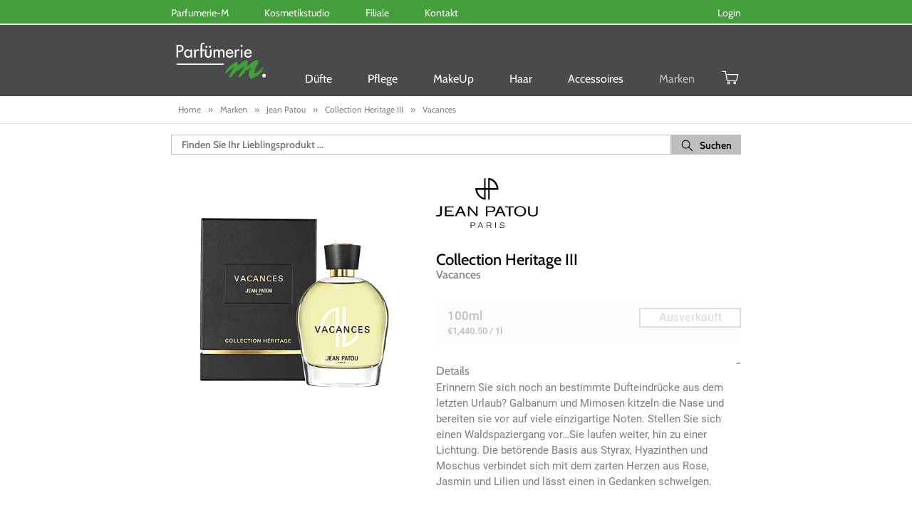

--- FILE ---
content_type: text/html; charset=utf-8
request_url: https://www.parfuemerie-m.de/products/jean-patou-collection-heritage-iii-vacances
body_size: 67997
content:
<!doctype html>

<!--[if IE 8]><html class="no-js lt-ie9" lang="en"> <![endif]-->
<!--[if IE 9 ]><html class="ie9 no-js"> <![endif]-->
<!--[if (gt IE 9)|!(IE)]><!--> <html class="no-js"> <!--<![endif]-->
<head><!-- Basic page needs ================================================== -->
  <meta charset="utf-8">
  <script>
    if(window.location.href.indexOf('nocache') != -1) {
      document.write('<meta http-equiv="Cache-control" content="no-cache">');
      document.write('<meta http-equiv="Expires" content="-1">');
    } else {
      document.write('<meta http-equiv="Cache-Control" content="max-age=3600">');
      document.write('<meta http-equiv="X-UA-Compatible" content="IE=edge">');
    }
  </script>
  <meta name="format-detection" content="telephone=no">
  <meta name="viewport" content="width=device-width, initial-scale=1, maximum-scale=1.0, user-scalable=0, shrink-to-fit=no">
  <meta name="theme-color" content="#4a4a4a">
  <link rel="canonical" href="https://www.parfuemerie-m.de/products/jean-patou-collection-heritage-iii-vacances">
  <!-- Pre-Load ====================================================== -->
  <link rel="preload" href="https://fonts.googleapis.com/css?family=Cabin:400,500,600" as="style" />
  <link rel="preload" href="https://fonts.googleapis.com/css?family=Roboto:400,500" as="style" />
  <!--<meta http-equiv="cache-control" content="cache.manifest">-->
  <meta name="google-site-verification" content="xJxlCKtqbHCj3AeYyuK-lSTk6zNGn64hbVnCOZVm6-A" />

  

  <!-- Title and description ================================================== -->
  <title>Jean Patou Collection Heritage III Vacances
</title><meta name="description" content="Erinnern Sie sich noch an bestimmte Dufteindrücke aus dem letzten Urlaub? Galbanum und Mimosen kitzeln die Nase und bereiten sie vor auf viele einzigartige Noten. Stellen Sie sich einen Waldspaziergang vor…Sie laufen weiter, hin zu einer Lichtung. Die betörende Basis aus Styrax, Hyazinthen und Moschus verbindet sich mi"><!-- Font ====================================================== -->
  <link href="//www.parfuemerie-m.de/cdn/shop/t/6/assets/font.css?v=178090974343033113271710870229" rel="stylesheet" type="text/css" media="all" />
  
  <!-- Helpers ================================================== -->
  <!-- /snippets/social-meta-tags.liquid -->

  <meta property="og:type" content="website">
  <meta property="og:title" content="Jean Patou Collection Heritage III Vacances"><meta property="og:type" content="product">
  <meta property="og:title" content="Jean Patou Collection Heritage III Vacances (100ml)">
  <meta property="og:image" content="https://cdn.parfumerie-m.de/images/products/435x435/5050456120901_set.png">
  <meta property="og:image:secure_url" content="https://cdn.parfumerie-m.de/images/products/435x435/5050456120901_set.png">
  <meta property="og:description" content="Erinnern Sie sich noch an bestimmte Dufteindrücke aus dem letzten Urlaub? Galbanum und Mimosen kitzeln die Nase und bereiten sie vor auf viele einzigartige Noten. Stellen Sie sich einen Waldspaziergang vor…Sie laufen weiter, hin zu einer Lichtung. Die betörende Basis aus Styrax, Hyazinthen und Moschus verbindet sich mit dem zarten Herzen aus Rose, Jasmin und Lilien und lässt einen in Gedanken schwelgen.Floral – Grün - Pudrig">
  <meta property="og:price:amount" content="144.05">
  <meta property="og:price:currency" content="EUR"><meta property="og:url" content="https://www.parfuemerie-m.de/products/jean-patou-collection-heritage-iii-vacances">
  <meta property="og:site_name" content="Parfumerie-M"><meta name="twitter:card" content="summary"><meta name="twitter:title" content="Jean Patou Collection Heritage III Vacances (100ml)">
  <meta name="twitter:description" content="Erinnern Sie sich noch an bestimmte Dufteindrücke aus dem letzten Urlaub? Galbanum und Mimosen kitzeln die Nase und bereiten sie vor auf viele einzigartige Noten. Stellen Sie sich einen Waldspaziergan">
  <meta name="twitter:image" content="https://cdn.parfumerie-m.de/images/products/435x435/5050456120901_set.png"><meta name="twitter:image:width" content="435">
  <meta name="twitter:image:height" content="435">
  <!-- CSS ================================================== -->
  <link href="//www.parfuemerie-m.de/cdn/shop/t/6/assets/bootstrap.min.css?v=58853029286261936341552650113" rel="stylesheet" type="text/css" media="all" />
  <link rel="stylesheet" href="//www.parfuemerie-m.de/cdn/shop/t/6/assets/owl.carousel.css?v=130212319205535770361560510321" media="none" onload="if(media!='all')media='all'"> <!-- needed -->
  <link rel="stylesheet" href="//www.parfuemerie-m.de/cdn/shop/t/6/assets/owl.theme.css?v=184027501580038636021551346710" media="none" onload="if(media!='all')media='all'"> <!-- needed -->
	<link href="//www.parfuemerie-m.de/cdn/shop/t/6/assets/font-awesome.css?v=27413085556221195461710870229" rel="stylesheet" type="text/css" media="all" />
  <link href="//www.parfuemerie-m.de/cdn/shop/t/6/assets/timber.scss.css?v=35650331233180884541718018188" rel="stylesheet" type="text/css" media="all" />
  
  <!-- Header hook for plugins ================================================== -->
  <script>window.performance && window.performance.mark && window.performance.mark('shopify.content_for_header.start');</script><meta name="google-site-verification" content="xJxlCKtqbHCj3AeYyuK-lSTk6zNGn64hbVnCOZVm6-A">
<meta id="shopify-digital-wallet" name="shopify-digital-wallet" content="/6047461/digital_wallets/dialog">
<meta name="shopify-checkout-api-token" content="ed6fbbeeacf637606c3a0998768686e4">
<meta id="in-context-paypal-metadata" data-shop-id="6047461" data-venmo-supported="false" data-environment="production" data-locale="en_US" data-paypal-v4="true" data-currency="EUR">
<link rel="alternate" type="application/json+oembed" href="https://www.parfuemerie-m.de/products/jean-patou-collection-heritage-iii-vacances.oembed">
<script async="async" src="/checkouts/internal/preloads.js?locale=de-DE"></script>
<link rel="preconnect" href="https://shop.app" crossorigin="anonymous">
<script async="async" src="https://shop.app/checkouts/internal/preloads.js?locale=de-DE&shop_id=6047461" crossorigin="anonymous"></script>
<script id="apple-pay-shop-capabilities" type="application/json">{"shopId":6047461,"countryCode":"DE","currencyCode":"EUR","merchantCapabilities":["supports3DS"],"merchantId":"gid:\/\/shopify\/Shop\/6047461","merchantName":"Parfumerie-M","requiredBillingContactFields":["postalAddress","email"],"requiredShippingContactFields":["postalAddress","email"],"shippingType":"shipping","supportedNetworks":["visa","maestro","masterCard","amex"],"total":{"type":"pending","label":"Parfumerie-M","amount":"1.00"},"shopifyPaymentsEnabled":true,"supportsSubscriptions":true}</script>
<script id="shopify-features" type="application/json">{"accessToken":"ed6fbbeeacf637606c3a0998768686e4","betas":["rich-media-storefront-analytics"],"domain":"www.parfuemerie-m.de","predictiveSearch":true,"shopId":6047461,"locale":"de"}</script>
<script>var Shopify = Shopify || {};
Shopify.shop = "parfumerie-m.myshopify.com";
Shopify.locale = "de-DE";
Shopify.currency = {"active":"EUR","rate":"1.0"};
Shopify.country = "DE";
Shopify.theme = {"name":"parfumerie-m-custom-template Baseprice","id":45947715632,"schema_name":null,"schema_version":null,"theme_store_id":null,"role":"main"};
Shopify.theme.handle = "null";
Shopify.theme.style = {"id":null,"handle":null};
Shopify.cdnHost = "www.parfuemerie-m.de/cdn";
Shopify.routes = Shopify.routes || {};
Shopify.routes.root = "/";</script>
<script type="module">!function(o){(o.Shopify=o.Shopify||{}).modules=!0}(window);</script>
<script>!function(o){function n(){var o=[];function n(){o.push(Array.prototype.slice.apply(arguments))}return n.q=o,n}var t=o.Shopify=o.Shopify||{};t.loadFeatures=n(),t.autoloadFeatures=n()}(window);</script>
<script>
  window.ShopifyPay = window.ShopifyPay || {};
  window.ShopifyPay.apiHost = "shop.app\/pay";
  window.ShopifyPay.redirectState = null;
</script>
<script id="shop-js-analytics" type="application/json">{"pageType":"product"}</script>
<script defer="defer" async type="module" src="//www.parfuemerie-m.de/cdn/shopifycloud/shop-js/modules/v2/client.init-shop-cart-sync_B5iHkXCa.de.esm.js"></script>
<script defer="defer" async type="module" src="//www.parfuemerie-m.de/cdn/shopifycloud/shop-js/modules/v2/chunk.common_ChSzZR1-.esm.js"></script>
<script type="module">
  await import("//www.parfuemerie-m.de/cdn/shopifycloud/shop-js/modules/v2/client.init-shop-cart-sync_B5iHkXCa.de.esm.js");
await import("//www.parfuemerie-m.de/cdn/shopifycloud/shop-js/modules/v2/chunk.common_ChSzZR1-.esm.js");

  window.Shopify.SignInWithShop?.initShopCartSync?.({"fedCMEnabled":true,"windoidEnabled":true});

</script>
<script>
  window.Shopify = window.Shopify || {};
  if (!window.Shopify.featureAssets) window.Shopify.featureAssets = {};
  window.Shopify.featureAssets['shop-js'] = {"shop-cart-sync":["modules/v2/client.shop-cart-sync_CZbpppAt.de.esm.js","modules/v2/chunk.common_ChSzZR1-.esm.js"],"init-fed-cm":["modules/v2/client.init-fed-cm_BjsYyNz2.de.esm.js","modules/v2/chunk.common_ChSzZR1-.esm.js"],"init-shop-email-lookup-coordinator":["modules/v2/client.init-shop-email-lookup-coordinator_SCeCZ0fz.de.esm.js","modules/v2/chunk.common_ChSzZR1-.esm.js"],"init-shop-cart-sync":["modules/v2/client.init-shop-cart-sync_B5iHkXCa.de.esm.js","modules/v2/chunk.common_ChSzZR1-.esm.js"],"shop-cash-offers":["modules/v2/client.shop-cash-offers_BEgLgRdm.de.esm.js","modules/v2/chunk.common_ChSzZR1-.esm.js","modules/v2/chunk.modal_B1KdTSbD.esm.js"],"shop-toast-manager":["modules/v2/client.shop-toast-manager_CSG_3kge.de.esm.js","modules/v2/chunk.common_ChSzZR1-.esm.js"],"init-windoid":["modules/v2/client.init-windoid_CHbfXZTn.de.esm.js","modules/v2/chunk.common_ChSzZR1-.esm.js"],"shop-button":["modules/v2/client.shop-button_mnoue01o.de.esm.js","modules/v2/chunk.common_ChSzZR1-.esm.js"],"avatar":["modules/v2/client.avatar_BTnouDA3.de.esm.js"],"init-customer-accounts-sign-up":["modules/v2/client.init-customer-accounts-sign-up_7uVXKjME.de.esm.js","modules/v2/client.shop-login-button_T1reLV-8.de.esm.js","modules/v2/chunk.common_ChSzZR1-.esm.js","modules/v2/chunk.modal_B1KdTSbD.esm.js"],"pay-button":["modules/v2/client.pay-button_V7TYhyrU.de.esm.js","modules/v2/chunk.common_ChSzZR1-.esm.js"],"init-shop-for-new-customer-accounts":["modules/v2/client.init-shop-for-new-customer-accounts_CYjtAcsS.de.esm.js","modules/v2/client.shop-login-button_T1reLV-8.de.esm.js","modules/v2/chunk.common_ChSzZR1-.esm.js","modules/v2/chunk.modal_B1KdTSbD.esm.js"],"shop-login-button":["modules/v2/client.shop-login-button_T1reLV-8.de.esm.js","modules/v2/chunk.common_ChSzZR1-.esm.js","modules/v2/chunk.modal_B1KdTSbD.esm.js"],"shop-follow-button":["modules/v2/client.shop-follow-button_C6XDAJtE.de.esm.js","modules/v2/chunk.common_ChSzZR1-.esm.js","modules/v2/chunk.modal_B1KdTSbD.esm.js"],"init-customer-accounts":["modules/v2/client.init-customer-accounts_CuytH46E.de.esm.js","modules/v2/client.shop-login-button_T1reLV-8.de.esm.js","modules/v2/chunk.common_ChSzZR1-.esm.js","modules/v2/chunk.modal_B1KdTSbD.esm.js"],"lead-capture":["modules/v2/client.lead-capture_B-EbKerI.de.esm.js","modules/v2/chunk.common_ChSzZR1-.esm.js","modules/v2/chunk.modal_B1KdTSbD.esm.js"],"checkout-modal":["modules/v2/client.checkout-modal_yaEm7YsP.de.esm.js","modules/v2/chunk.common_ChSzZR1-.esm.js","modules/v2/chunk.modal_B1KdTSbD.esm.js"],"shop-login":["modules/v2/client.shop-login_Bw5R0XFm.de.esm.js","modules/v2/chunk.common_ChSzZR1-.esm.js","modules/v2/chunk.modal_B1KdTSbD.esm.js"],"payment-terms":["modules/v2/client.payment-terms_D8dr58yE.de.esm.js","modules/v2/chunk.common_ChSzZR1-.esm.js","modules/v2/chunk.modal_B1KdTSbD.esm.js"]};
</script>
<script>(function() {
  var isLoaded = false;
  function asyncLoad() {
    if (isLoaded) return;
    isLoaded = true;
    var urls = ["\/\/cdn-webstores.webinterpret.com\/common\/js\/webinterpret-loader.js?shop=parfumerie-m.myshopify.com"];
    for (var i = 0; i < urls.length; i++) {
      var s = document.createElement('script');
      s.type = 'text/javascript';
      s.async = true;
      s.src = urls[i];
      var x = document.getElementsByTagName('script')[0];
      x.parentNode.insertBefore(s, x);
    }
  };
  if(window.attachEvent) {
    window.attachEvent('onload', asyncLoad);
  } else {
    window.addEventListener('load', asyncLoad, false);
  }
})();</script>
<script id="__st">var __st={"a":6047461,"offset":3600,"reqid":"6debb736-8207-49a1-97d9-a817753c489d-1768569504","pageurl":"www.parfuemerie-m.de\/products\/jean-patou-collection-heritage-iii-vacances","u":"4c911169815b","p":"product","rtyp":"product","rid":15075741630729};</script>
<script>window.ShopifyPaypalV4VisibilityTracking = true;</script>
<script id="captcha-bootstrap">!function(){'use strict';const t='contact',e='account',n='new_comment',o=[[t,t],['blogs',n],['comments',n],[t,'customer']],c=[[e,'customer_login'],[e,'guest_login'],[e,'recover_customer_password'],[e,'create_customer']],r=t=>t.map((([t,e])=>`form[action*='/${t}']:not([data-nocaptcha='true']) input[name='form_type'][value='${e}']`)).join(','),a=t=>()=>t?[...document.querySelectorAll(t)].map((t=>t.form)):[];function s(){const t=[...o],e=r(t);return a(e)}const i='password',u='form_key',d=['recaptcha-v3-token','g-recaptcha-response','h-captcha-response',i],f=()=>{try{return window.sessionStorage}catch{return}},m='__shopify_v',_=t=>t.elements[u];function p(t,e,n=!1){try{const o=window.sessionStorage,c=JSON.parse(o.getItem(e)),{data:r}=function(t){const{data:e,action:n}=t;return t[m]||n?{data:e,action:n}:{data:t,action:n}}(c);for(const[e,n]of Object.entries(r))t.elements[e]&&(t.elements[e].value=n);n&&o.removeItem(e)}catch(o){console.error('form repopulation failed',{error:o})}}const l='form_type',E='cptcha';function T(t){t.dataset[E]=!0}const w=window,h=w.document,L='Shopify',v='ce_forms',y='captcha';let A=!1;((t,e)=>{const n=(g='f06e6c50-85a8-45c8-87d0-21a2b65856fe',I='https://cdn.shopify.com/shopifycloud/storefront-forms-hcaptcha/ce_storefront_forms_captcha_hcaptcha.v1.5.2.iife.js',D={infoText:'Durch hCaptcha geschützt',privacyText:'Datenschutz',termsText:'Allgemeine Geschäftsbedingungen'},(t,e,n)=>{const o=w[L][v],c=o.bindForm;if(c)return c(t,g,e,D).then(n);var r;o.q.push([[t,g,e,D],n]),r=I,A||(h.body.append(Object.assign(h.createElement('script'),{id:'captcha-provider',async:!0,src:r})),A=!0)});var g,I,D;w[L]=w[L]||{},w[L][v]=w[L][v]||{},w[L][v].q=[],w[L][y]=w[L][y]||{},w[L][y].protect=function(t,e){n(t,void 0,e),T(t)},Object.freeze(w[L][y]),function(t,e,n,w,h,L){const[v,y,A,g]=function(t,e,n){const i=e?o:[],u=t?c:[],d=[...i,...u],f=r(d),m=r(i),_=r(d.filter((([t,e])=>n.includes(e))));return[a(f),a(m),a(_),s()]}(w,h,L),I=t=>{const e=t.target;return e instanceof HTMLFormElement?e:e&&e.form},D=t=>v().includes(t);t.addEventListener('submit',(t=>{const e=I(t);if(!e)return;const n=D(e)&&!e.dataset.hcaptchaBound&&!e.dataset.recaptchaBound,o=_(e),c=g().includes(e)&&(!o||!o.value);(n||c)&&t.preventDefault(),c&&!n&&(function(t){try{if(!f())return;!function(t){const e=f();if(!e)return;const n=_(t);if(!n)return;const o=n.value;o&&e.removeItem(o)}(t);const e=Array.from(Array(32),(()=>Math.random().toString(36)[2])).join('');!function(t,e){_(t)||t.append(Object.assign(document.createElement('input'),{type:'hidden',name:u})),t.elements[u].value=e}(t,e),function(t,e){const n=f();if(!n)return;const o=[...t.querySelectorAll(`input[type='${i}']`)].map((({name:t})=>t)),c=[...d,...o],r={};for(const[a,s]of new FormData(t).entries())c.includes(a)||(r[a]=s);n.setItem(e,JSON.stringify({[m]:1,action:t.action,data:r}))}(t,e)}catch(e){console.error('failed to persist form',e)}}(e),e.submit())}));const S=(t,e)=>{t&&!t.dataset[E]&&(n(t,e.some((e=>e===t))),T(t))};for(const o of['focusin','change'])t.addEventListener(o,(t=>{const e=I(t);D(e)&&S(e,y())}));const B=e.get('form_key'),M=e.get(l),P=B&&M;t.addEventListener('DOMContentLoaded',(()=>{const t=y();if(P)for(const e of t)e.elements[l].value===M&&p(e,B);[...new Set([...A(),...v().filter((t=>'true'===t.dataset.shopifyCaptcha))])].forEach((e=>S(e,t)))}))}(h,new URLSearchParams(w.location.search),n,t,e,['guest_login'])})(!0,!0)}();</script>
<script integrity="sha256-4kQ18oKyAcykRKYeNunJcIwy7WH5gtpwJnB7kiuLZ1E=" data-source-attribution="shopify.loadfeatures" defer="defer" src="//www.parfuemerie-m.de/cdn/shopifycloud/storefront/assets/storefront/load_feature-a0a9edcb.js" crossorigin="anonymous"></script>
<script crossorigin="anonymous" defer="defer" src="//www.parfuemerie-m.de/cdn/shopifycloud/storefront/assets/shopify_pay/storefront-65b4c6d7.js?v=20250812"></script>
<script data-source-attribution="shopify.dynamic_checkout.dynamic.init">var Shopify=Shopify||{};Shopify.PaymentButton=Shopify.PaymentButton||{isStorefrontPortableWallets:!0,init:function(){window.Shopify.PaymentButton.init=function(){};var t=document.createElement("script");t.src="https://www.parfuemerie-m.de/cdn/shopifycloud/portable-wallets/latest/portable-wallets.de.js",t.type="module",document.head.appendChild(t)}};
</script>
<script data-source-attribution="shopify.dynamic_checkout.buyer_consent">
  function portableWalletsHideBuyerConsent(e){var t=document.getElementById("shopify-buyer-consent"),n=document.getElementById("shopify-subscription-policy-button");t&&n&&(t.classList.add("hidden"),t.setAttribute("aria-hidden","true"),n.removeEventListener("click",e))}function portableWalletsShowBuyerConsent(e){var t=document.getElementById("shopify-buyer-consent"),n=document.getElementById("shopify-subscription-policy-button");t&&n&&(t.classList.remove("hidden"),t.removeAttribute("aria-hidden"),n.addEventListener("click",e))}window.Shopify?.PaymentButton&&(window.Shopify.PaymentButton.hideBuyerConsent=portableWalletsHideBuyerConsent,window.Shopify.PaymentButton.showBuyerConsent=portableWalletsShowBuyerConsent);
</script>
<script data-source-attribution="shopify.dynamic_checkout.cart.bootstrap">document.addEventListener("DOMContentLoaded",(function(){function t(){return document.querySelector("shopify-accelerated-checkout-cart, shopify-accelerated-checkout")}if(t())Shopify.PaymentButton.init();else{new MutationObserver((function(e,n){t()&&(Shopify.PaymentButton.init(),n.disconnect())})).observe(document.body,{childList:!0,subtree:!0})}}));
</script>
<link id="shopify-accelerated-checkout-styles" rel="stylesheet" media="screen" href="https://www.parfuemerie-m.de/cdn/shopifycloud/portable-wallets/latest/accelerated-checkout-backwards-compat.css" crossorigin="anonymous">
<style id="shopify-accelerated-checkout-cart">
        #shopify-buyer-consent {
  margin-top: 1em;
  display: inline-block;
  width: 100%;
}

#shopify-buyer-consent.hidden {
  display: none;
}

#shopify-subscription-policy-button {
  background: none;
  border: none;
  padding: 0;
  text-decoration: underline;
  font-size: inherit;
  cursor: pointer;
}

#shopify-subscription-policy-button::before {
  box-shadow: none;
}

      </style>

<script>window.performance && window.performance.mark && window.performance.mark('shopify.content_for_header.end');</script>
  <script src="//ajax.googleapis.com/ajax/libs/jquery/3.4.0/jquery.min.js" type="text/javascript"></script>
  <!-- /snippets/oldIE-js.liquid -->


<!--[if lt IE 9]>
<script src="//cdnjs.cloudflare.com/ajax/libs/html5shiv/3.7.2/html5shiv.min.js" type="text/javascript"></script>
<script src="//www.parfuemerie-m.de/cdn/shop/t/6/assets/respond.min.js?v=52248677837542619231549629380" type="text/javascript"></script>
<link href="//www.parfuemerie-m.de/cdn/shop/t/6/assets/respond-proxy.html" id="respond-proxy" rel="respond-proxy" />
<link href="//www.parfuemerie-m.de/search?q=4477508052e07a54036e53a38a6722ff" id="respond-redirect" rel="respond-redirect" />
<script src="//www.parfuemerie-m.de/search?q=4477508052e07a54036e53a38a6722ff" type="text/javascript"></script>
<![endif]-->


  <script src="//www.parfuemerie-m.de/cdn/shop/t/6/assets/custom.js?v=79482973929786431201767927554" type="text/javascript"></script> 
  <script src="//www.parfuemerie-m.de/cdn/shop/t/6/assets/bootstrap-custom.min.js?v=54023108412373543571560512937" type="text/javascript"></script>

  <!-- Global site tag (gtag.js) - Google Analytics -->
  <!--<script async src="https://www.googletagmanager.com/gtag/js?id=UA-52880162-1"></script> -->
  <!--<script src="//www.parfuemerie-m.de/cdn/shop/t/6/assets/_ga_global.js?v=130280817718120114991755154136" type="text/javascript"></script> -->

  <script type="text/javascript" src="//www.parfuemerie-m.de/cdn/shop/t/6/assets/css_browser_selector-new.js?v=77650342880925255131560508833" async></script>
  <script type="text/javascript" src="https://maps.googleapis.com/maps/api/js?key=AIzaSyCEkQfB5oA0yN3e6E6U0pHoF9gUhxqv4lc" async></script>
  <script type="text/javascript" src="//www.parfuemerie-m.de/cdn/shop/t/6/assets/bootstrap.min.js?v=183264381058866771511552657727" async></script>
  <!-- TrustBox script --> <script type="text/javascript" src="//widget.trustpilot.com/bootstrap/v5/tp.widget.bootstrap.min.js" async></script>
  <script src="//www.parfuemerie-m.de/cdn/shop/t/6/assets/plugins.min.js?v=36020668373469371841551355754" type="text/javascript"></script>
  
  <script>
    window.ajax_cart = true;
    window.money_format = '€{{amount}} EUR';
  </script><!-- BEGIN app block: shopify://apps/complianz-gdpr-cookie-consent/blocks/bc-block/e49729f0-d37d-4e24-ac65-e0e2f472ac27 -->

    
    
    

    
    
        <script>
            var sDomain = location.host;
            (function(){
                window.thirdPartyScriptDefinition = [
                    
                ]
            })();(()=>{
                var sDomain=location.host;
                const __useGoogleConsentMode =false;
                const __whiteListForConsentMode =[];
                const __dataLayerName ='';
                (()=>{var i={z:"thirdPartyScriptDefinition",o:"Shopify",c:"analytics",d:"publish",i:"src",l:"provider",p:"type_0",y:"type_1",f:"type_2",n:"true",a:"length",r:"detail",A:"Proxy",j:"setInterval",F:"clearInterval",g:"find",X:"filter",G:"forEach",H:"splice",Z:"hasOwnProperty",M:"addEventListener",u:"includes",h:"push",_:"cookie",P:"set",O:"get",s:"gtag",D:"ad_storage",I:"ad_user_data",T:"ad_personalization",b:"analytics_storage",x:"functionality_storage",C:"personalization_storage",L:"security_storage",R:"wait_for_update",k:"consent",U:"default",q:"ads_data_redaction",B:"google_consent_mode",J:"dataLayer",e:"granted",t:"denied",Q:"update",V:"GDPR_LC:userConsentSetting",W:1500,m:null},o={[i.D]:i.t,[i.I]:i.t,[i.T]:i.t,[i.b]:i.t,[i.x]:i.t,[i.C]:i.t,[i.L]:i.t,[i.R]:i.W};((a,l,t,f,p=[],c=t.J)=>{let y=function(r,e){return!!r[t.g](n=>!!n&&!!e&&n[t.i]&&e[t.i]&&n[t.i]===e[t.i]&&n[t._]===e[t._])},g=r=>f?!!p[t.g](e=>{if(typeof r[t.i]=="string")return r[t.i][t.u](e);if(typeof r[t.l]=="string")return r[t.l][t.u](e)}):!1,u=function(r){let e=[];for(let s=0;s<r[t.a];s++)r[s]||e[t.h](s);let n=r[t.a]-e[t.a];return e[t.G](s=>r[t.H](s,1)),n},d=[],h={[t.P]:(r,e,n,s)=>{let _=u(r);return e===t.a?r[t.a]=_:n!=null&&(y(r,n)||g(n)||(d[e]=n)),!0},[t.O]:(r,e)=>r[e]};if(a[t.z]=new a[t.A](d,h),f){a[c]=a[c]||[],a[t.s]=function(...n){a[c][t.h](n)},a[t.s](t.k,t.U,{...o}),a[t.s](t.P,t.q,!0);let r=a[t.j](()=>{!!a[t.o]&&!!a[t.o][t.c]&&!!a[t.o][t.c][t.d]&&(a[t.F](r),a[t.o][t.c][t.d](t.B,{...o}))},5),e=n=>{Date.now()-t.m<50||(t.m=Date.now(),o[t.D]=n[t.r][t.f][t.n]?t.e:t.t,o[t.I]=n[t.r][t.f][t.n]?t.e:t.t,o[t.T]=n[t.r][t.f][t.n]?t.e:t.t,o[t.b]=n[t.r][t.y][t.n]?t.e:t.t,o[t.x]=n[t.r][t.p][t.n]?t.e:t.t,o[t.C]=n[t.r][t.y][t.n]?t.e:t.t,o[t.L]=n[t.r][t.p][t.n]?t.e:t.t,a[t.s](t.k,t.Q,{...o}))};l[t.M](t.V,e)}})(window,document,i,__useGoogleConsentMode,__whiteListForConsentMode,__dataLayerName);})();
                const definitions = [];
                definitions.length > 0 && window.thirdPartyScriptDefinition.push(...definitions);
                window.BC_JSON_ObjectBypass={"_ab":{"description":"Used in connection with access to admin.","path":"\/","domain":"","provider":"Shopify","type":"type_0","expires":"86400","recommendation":"0","editable":"false","deletable":"false","set":"0"},"_secure_session_id":{"description":"Used in connection with navigation through a storefront.","path":"\/","domain":"","provider":"Shopify","type":"type_0","expires":"2592000","recommendation":"0","editable":"false","deletable":"false","set":"0"},"__cfduid":{"description":"The _cfduid cookie helps Cloudflare detect malicious visitors to our Customers’ websites and minimizes blocking legitimate users.","path":"\/","domain":"","provider":"Cloudflare","type":"type_0","expires":"2592000","recommendation":"0","editable":"false","deletable":"false","set":"0"},"Cart":{"description":"Used in connection with shopping cart.","path":"\/","domain":"","provider":"Shopify","type":"type_0","expires":"1209600","recommendation":"0","editable":"false","deletable":"false","set":"0"},"cart":{"description":"Used in connection with shopping cart.","path":"\/","domain":"","provider":"Shopify","type":"type_0","expires":"1209600","recommendation":"0","editable":"false","deletable":"false","set":"0"},"cart_sig":{"description":"Used in connection with checkout.","path":"\/","domain":"","provider":"Shopify","type":"type_0","expires":"1209600","recommendation":"0","editable":"false","deletable":"false","set":"0"},"cart_ts":{"description":"Used in connection with checkout.","path":"\/","domain":"","provider":"Shopify","type":"type_0","expires":"1209600","recommendation":"0","editable":"false","deletable":"false","set":"0"},"checkout_token":{"description":"Used in connection with checkout.","path":"\/","domain":"","provider":"Shopify","type":"type_0","expires":"31536000","recommendation":"0","editable":"false","deletable":"false","set":"0"},"Secret":{"description":"Used in connection with checkout.","path":"\/","domain":"","provider":"Shopify","type":"type_0","expires":"31536000","recommendation":"0","editable":"false","deletable":"false","set":"0"},"secure_customer_sig":{"description":"Used in connection with customer login.","path":"\/","domain":"","provider":"Shopify","type":"type_0","expires":"31536000","recommendation":"0","editable":"false","deletable":"false","set":"0"},"storefront_digest":{"description":"Used in connection with customer login.","path":"\/","domain":"","provider":"Shopify","type":"type_0","expires":"31536000","recommendation":"0","editable":"false","deletable":"false","set":"0"},"_shopify_u":{"description":"Used to facilitate updating customer account information.","path":"\/","domain":"","provider":"Shopify","type":"type_0","expires":"31536000","recommendation":"0","editable":"false","deletable":"false","set":"0"},"XSRF-TOKEN":{"description":"Used in connection with GDPR legal Cookie.","path":"\/","domain":"","provider":"GDPR Legal Cookie","type":"type_0","expires":"31536000","recommendation":"0","editable":"false","deletable":"false","set":"0"},"gdpr_legal_cookie_session":{"description":"Used in connection with GDPR legal Cookie.","path":"\/","domain":"","provider":"GDPR Legal Cookie","type":"type_0","expires":"0","recommendation":"0","editable":"false","deletable":"false","set":"0"},"_bc_c_set":{"description":"Used in connection with GDPR legal Cookie.","path":"\/","domain":"","provider":"GDPR Legal Cookie","type":"type_0","expires":"2592000","recommendation":"0","editable":"false","deletable":"false","set":"0","optIn":true,"live":"1"},"_orig_referrer":{"description":"Used in connection with shopping cart.","path":"\/","domain":"","provider":"Shopify","type":"type_1","expires":"1209600","recommendation":"1","editable":"true","deletable":"false","set":"1"},"_landing_page":{"description":"Track landing pages.","path":"\/","domain":"","provider":"Shopify","type":"type_1","expires":"1209600","recommendation":"1","editable":"true","deletable":"false","set":"1"},"_s":{"description":"Shopify analytics.","path":"\/","domain":"","provider":"Shopify","type":"type_1","expires":"1800","recommendation":"1","editable":"true","deletable":"false","set":"1"},"_shopify_fs":{"description":"Shopify analytics.","path":"\/","domain":"","provider":"Shopify","type":"type_1","expires":"1209600","recommendation":"1","editable":"true","deletable":"false","set":"1"},"_shopify_s":{"description":"Shopify analytics.","path":"\/","domain":"","provider":"Shopify","type":"type_1","expires":"1800","recommendation":"1","editable":"true","deletable":"false","set":"1"},"_shopify_y":{"description":"Shopify analytics.","path":"\/","domain":"","provider":"Shopify","type":"type_1","expires":"31536000","recommendation":"1","editable":"true","deletable":"false","set":"1"},"_y":{"description":"Shopify analytics.","path":"\/","domain":"","provider":"Shopify","type":"type_1","expires":"31536000","recommendation":"1","editable":"true","deletable":"false","set":"1"},"_shopify_sa_p":{"description":"Shopify analytics relating to marketing \u0026 referrals.","path":"\/","domain":"","provider":"Shopify","type":"type_1","expires":"1800","recommendation":"1","editable":"true","deletable":"false","set":"1"},"_shopify_sa_t":{"description":"Shopify analytics relating to marketing \u0026 referrals.","path":"\/","domain":"","provider":"Shopify","type":"type_1","expires":"1800","recommendation":"1","editable":"true","deletable":"false","set":"1"},"_shopify_uniq":{"description":"Shopify analytics.","path":"\/","domain":"","provider":"Shopify","type":"type_1","expires":"1800","recommendation":"1","editable":"true","deletable":"false","set":"1"},"_shopify_visit":{"description":"Shopify analytics.","path":"\/","domain":"","provider":"Shopify","type":"type_1","expires":"1800","recommendation":"1","editable":"true","deletable":"false","set":"1"},"tracked_start_checkout":{"description":"Shopify analytics relating to checkout.","path":"\/","domain":"","provider":"Shopify","type":"type_1","expires":"1800","recommendation":"1","editable":"true","deletable":"false","set":"1"},"bc_tgm_ua":{"description":"Used in connection with GDPR legal Cookie tag-manager for google analytics.","provider":"GDPR legal Cookie","recommendation":"1","editable":"true","deletable":"true","set":"1","protect":true},"_ga":{"description":"Contains a randomly generated User-ID. This ID enables Google Analytics to recognize returning users on this website and to merge data from previous visits.","provider":"Google","recommendation":"1","editable":"true","deletable":"true","set":"1","protect":true},"_gid":{"description":"Used in connection with GDPR legal Cookie tag-manager for google add words.","provider":"Google","recommendation":"1","editable":"true","deletable":"true","set":"1","protect":true},"_gat":{"description":"Used in connection with GDPR legal Cookie tag-manager for google add words.","provider":"GDPR legal Cookie","recommendation":"1","editable":"true","deletable":"true","set":"1","protect":true},"_dc_gtm_XXXXXXXXX":{"description":"Used in connection with GDPR legal Cookie tag-manager for google add words.","provider":"GDPR legal Cookie","recommendation":"1","editable":"true","deletable":"true","set":"1","protect":true},"_gat_gtag_XXXXXXXXX":{"description":"Used in connection with GDPR legal Cookie tag-manager for google add words.","provider":"GDPR legal Cookie","recommendation":"1","editable":"true","deletable":"true","set":"1","protect":true},"_gac_XXXXXXXXX":{"description":"Used in connection with GDPR legal Cookie tag-manager for google add words.","provider":"GDPR legal Cookie","recommendation":"1","editable":"true","deletable":"true","set":"1","protect":true},"bc_tgm_aw":{"description":"Used in connection with GDPR legal Cookie tag-manager for google add words.","provider":"GDPR legal Cookie","recommendation":"1","editable":"true","deletable":"true","set":"1","protect":true}};
                const permanentDomain = 'parfumerie-m.myshopify.com';
                window.BC_GDPR_2ce3a13160348f524c8cc9={'google':["UA-52880162-1","AW-966367405",],'_bc_c_set':'customScript','customScriptsSRC':[]};
                var GDPR_LC_versionNr=202401311200;var GDPR_LC_ZLoad=function(){var defaultDefinition=[
                    // { "src": "facebook", "cookie": "fr", "provider": "facebook.com", "description": "", "expires": 7776000, "domain": "facebook.com", "declaration": 1, "group": "facebook" }, { "src": "facebook", "cookie": "_fbp", "provider": sDomain, "description": "", "expires": 7776000, "domain": sDomain, "declaration": 1, "group": "facebook" }, { "src": "google-analytics.com", "cookie": "_ga", "provider": sDomain, "description": "", "expires": 63072000, "domain": sDomain, "declaration": 1, "group": "google" }, { "src": "googletagmanager.com", "cookie": "_ga", "provider": sDomain, "description": "", "expires": 63072000, "domain": sDomain, "declaration": 1, "group": "google" }, { "src": "googletagmanager.com", "cookie": "_gid", "provider": sDomain, "description": "", "expires": 86400, "domain": sDomain, "declaration": 1, "group": "google" }, { "src": "googletagmanager.com", "cookie": "_gat", "provider": sDomain, "description": "", "expires": 86400, "domain": sDomain, "declaration": 1, "group": "google" }, { "src": "googleadservices.com", "cookie": "IDE", "provider": sDomain, "description": "", "expires": 63072000, "domain": sDomain, "declaration": 2, "group": "google Ads" }
                ]; if (window.thirdPartyScriptDefinition ===undefined) { window.thirdPartyScriptDefinition=[]; defaultDefinition.forEach(function (value) { window.thirdPartyScriptDefinition.push(value) }) } else { var exist=false; defaultDefinition.forEach(function (script) { window.thirdPartyScriptDefinition.forEach(function (value) { if (value.src ===script.src && value.cookie ===script.cookie) { exist=true } }); if (!exist) { window.thirdPartyScriptDefinition.push(script) } }) } (function polyfill(){if (!Array.from) { Array.from=(function(){var toStr=Object.prototype.toString; var isCallable=function (fn) { return typeof fn ==='function' || toStr.call(fn) ==='[object Function]' }; var toInteger=function (value) { var number=Number(value); if (isNaN(number)) { return 0 } if (number ===0 || !isFinite(number)) { return number } return (number > 0 ? 1 : -1) * Math.floor(Math.abs(number)) }; var maxSafeInteger=Math.pow(2, 53) - 1; var toLength=function (value) { var len=toInteger(value); return Math.min(Math.max(len, 0), maxSafeInteger) }; return function from(arrayLike) { var C=this; var items=Object(arrayLike); if (arrayLike ==null) { throw new TypeError('Array.from requires an array-like object - not null or undefined') } var mapFn=arguments.length > 1 ? arguments[1] : void undefined; var T; if (typeof mapFn !=='undefined') { if (!isCallable(mapFn)) { throw new TypeError('Array.from: when provided, the second argument must be a function') } if (arguments.length > 2) { T=arguments[2] } } var len=toLength(items.length); var A=isCallable(C) ? Object(new C(len)) : new Array(len); var k=0; var kValue; while (k < len) { kValue=items[k]; if (mapFn) { A[k]=typeof T ==='undefined' ? mapFn(kValue, k) : mapFn.call(T, kValue, k) } else { A[k]=kValue } k +=1 } A.length=len; return A } }()) } })(); var shopifyCookies={ '_s': !1, '_shopify_fs': !1, '_shopify_s': !1, '_shopify_y': !1, '_y': !1, '_shopify_sa_p': !1, '_shopify_sa_t': !1, '_shopify_uniq': !1, '_shopify_visit': !1, 'tracked_start_checkout': !1, 'bc_trekkie_fbp_custom': !1 }; function GDPR_LC_Token(){var getToken={ "tokenLength": 8, "ranToken": '', "randomize": function(){return Math.random().toString(32).substr(2) }, "generate": function(){while (this.ranToken.length <=this.tokenLength) { this.ranToken +=this.randomize() } this.ranToken=permanentDomain + Date.now() + this.ranToken; return btoa(this.ranToken) }, "get": function(){return this.generate() } }; return getToken.get() }; function getCookieValue(a) { var b=document.cookie.match('(^|;)\\s*' + a + '\\s*=\\s*([^;]+)'); return b ? b.pop() : false }; function loadCookieSettings(sessID) { return; var script=document.createElement('script'); script.src='https://cookieapp-staging.beeclever.app/get-cookie-setting?shopify_domain=permanentDomain&token=' + sessID; script.async=false; document.head.appendChild(script); script.addEventListener('load', function(){console.log('UserData loaded') }) };(function setUserCookieData(){window.GDPR_LC_Sess_ID_Name="GDPR_LC_SESS_ID"; window.GDPR_LC_Sess_ID=getCookieValue(window.GDPR_LC_Sess_ID_Name); if (window.GDPR_LC_Sess_ID) { loadCookieSettings(window.GDPR_LC_Sess_ID) } else { window.GDPR_LC_Sess_ID=GDPR_LC_Token() } })(); function setBC_GDPR_LEGAL_custom_cookies(){window['BC_GDPR_LEGAL_custom_cookies']=window['BC_GDPR_LEGAL_custom_cookies'] || {}; window['BC_GDPR_LEGAL_custom_cookies']['list']=window['BC_GDPR_LEGAL_custom_cookies']['list'] || {}; if ('GDPR_legal_cookie' in localStorage) { window['BC_GDPR_LEGAL_custom_cookies']['list']=JSON.parse(window.localStorage.getItem('GDPR_legal_cookie')) } };setBC_GDPR_LEGAL_custom_cookies(); (function(){var hasConsent=!1; Array.from(Object.keys(window['BC_GDPR_LEGAL_custom_cookies']['list'])).forEach(function (c) { if (shopifyCookies.hasOwnProperty(c) && window['BC_GDPR_LEGAL_custom_cookies']['list'][c].userSetting) { hasConsent=!0 } }); var wt=window.trekkie, ws=window.ShopifyAnalytics; if (!hasConsent && wt !==undefined) { wt=[], wt.integrations=wt.integrations || !0, ws=ws.lib=ws.meta=ws.meta.page={}, ws.lib.track=function(){} } })(); window.bc_tagManagerTasks={ "bc_tgm_aw": "google", "bc_tgm_gtm": "google", "bc_tgm_ua": "google", "bc_tgm_fbp": "facebook", "any": "any", "_bc_c_set": "customScript" }; var wl=whiteList=["recaptcha", "notifications.google"]; var GDPR_LC_scriptPath='gdpr-legal-cookie.beeclever.app'; if (window.GDPR_LC_Beta_activate !==undefined && window.GDPR_LC_Beta_activate) { GDPR_LC_scriptPath='cookieapp-staging.beeclever.app' } wl.push(GDPR_LC_scriptPath); var checkIsBlackListed=function (src) { setBC_GDPR_LEGAL_custom_cookies(); if (src ===null) { return null } if (!!window.TrustedScriptURL && src instanceof TrustedScriptURL) { src=src.toString() } var r=!1; for (var x=thirdPartyScriptDefinition.length - 1; x >=0; x--) { var bSrc=thirdPartyScriptDefinition[x]['src']; if (src.indexOf(bSrc) !==-1 && src.toLowerCase().indexOf('jquery') ===-1) { r=x } } wl.forEach(function (wSrc) { if (src.indexOf(wSrc) !==-1) { r=false } }); if (r !==false) { function getTCookieName(name, index) { var tCookieObject=thirdPartyScriptDefinition[index]; if (tCookieObject !==undefined) { var cookies=[]; thirdPartyScriptDefinition.forEach(function (cookie) { if (cookie['src'] ===tCookieObject['src']) { cookies.push(cookie) } }); var tCookieName=tCookieObject['cookie']; if (tCookieObject['domain'] !==document.location.host) { tCookieName=tCookieObject['cookie'] + '$%bc%$' + tCookieObject['domain'] } if (tCookieName ===name && tCookieObject['domain'] ===window['BC_GDPR_LEGAL_custom_cookies']['list'][name]['domain']) { if (window['BC_GDPR_LEGAL_custom_cookies']['list'][name]['userSetting']) { index=!1 } } cookies.forEach(function (cookie) { if (window['BC_GDPR_LEGAL_custom_cookies']['list'][cookie['cookie']] !==undefined && window['BC_GDPR_LEGAL_custom_cookies']['list'][cookie['cookie']]['userSetting']) { index=!1 } }); return index } return !1 };var cookieListKeys=Array.from(Object.keys(window['BC_GDPR_LEGAL_custom_cookies']['list'])); if (cookieListKeys.length > 0) { Array.from(Object.keys(window['BC_GDPR_LEGAL_custom_cookies']['list'])).forEach(function (cookieName) { r=getTCookieName(cookieName.toString(), r) }) } else { for (var x=thirdPartyScriptDefinition.length - 1; x >=0; x--) { var tCookie=thirdPartyScriptDefinition[x]; if (src.indexOf(tCookie['src']) !==-1) { r=tCookie['cookie'] + '$%bc%$' + tCookie['domain'] } } return r } } return r }; window.scriptElementsHidden=window.scriptElementsHidden || []; window.callbackFunc=function (elem, args) { for (var x=0; x < elem.length; x++) { if (elem[x] ===null || elem[x] ===undefined || elem[x]['nodeName'] ===undefined) { return } if (elem[x]['nodeName'].toLowerCase() =='script') { if (elem[x].hasAttribute('src')) { if (document.querySelector('[src="https://cookieapp-staging.beeclever.app/js/get-script.php"]') !==null) { elem[x]=document.createElement('script'); elem[x].setAttribute('bc_empty_script_tag', '') } var blackListed=checkIsBlackListed(elem[x].getAttribute('src')); var fName=!1; try { new Error() } catch (e) { var caller=e.stack.split('\n'); var x=0; for (; x < caller.length; x++) { caller[x]=caller[x].trim(); caller[x]=caller[x].replace('at ', ''); caller[x]=caller[x].substr(0, caller[x].indexOf(' ')); caller[x]=caller[x].replace('Array.', '') } for (; x >=0; x--) { if (caller[x] ==='ICS' && x > 0) { if (caller[x - 1] in window['BC_GDPR_LEGAL_custom_cookies']['list']) { fName=caller[x - 1] } } } } if (fName ===!1 && blackListed !==!1) { elem[x].setAttribute('type', 'javascript/blocked'); elem[x].setAttribute('cookie', blackListed) } else if (blackListed !==!0 && elem[x].getAttribute('type') ==='javascript/blocked') { elem[x].setAttribute('type', 'javascript') } if (fName) { elem[x].setAttribute("data-callerName", fName) } elem[x].setAttribute('src', elem[x].getAttribute('src')) } if (elem[x]['type'] =='javascript/blocked') { window.scriptElementsHidden.push(elem[x]); elem[x]=document.createElement('script'); elem[x].setAttribute('bc_empty_script_tag', '') } } } }; const appendChild=Element.prototype.appendChild, append=Element.prototype.append, replaceWith=Element.prototype.replaceWith, insertNode=Element.prototype.insertNode, insertBefore=Element.prototype.insertBefore; Element.prototype.appendChild=function(){const ctx=this; window.callbackFunc.call(ctx, arguments); return appendChild.apply(ctx, arguments) }; Element.prototype.append=function(){const ctx=this; window.callbackFunc.call(ctx, arguments); return append.apply(ctx, arguments) }; Element.prototype.replaceWith=function(){const ctx=this; window.callbackFunc.call(ctx, arguments); return replaceWith.apply(ctx, arguments) }; Element.prototype.insertNode=function(){const ctx=this; window.callbackFunc.call(ctx, arguments); return insertNode.apply(ctx, arguments) }; Element.prototype.insertBefore=function(){const ctx=this; window.callbackFunc.call(ctx, arguments); try { return insertBefore.apply(ctx, arguments) } catch (e) { arguments[1]=document.scripts[0]; return insertBefore.apply(ctx, arguments) } };};if (!window.msCrypto) { Array.from(document.head.querySelectorAll('[bc_empty_script_tag=""]')).forEach(function (script) { script.remove() })};if (window.GDPR_LC_ZLoad_loaded ===undefined) { GDPR_LC_ZLoad(); window.GDPR_LC_ZLoad_loaded=true}
            })();

            // window.thirdPartyScriptDefinition.push(
            //     { "src" : "analytics.js", "cookie" : "_shopify_fs", "provider" : "shopify.com", "description" : "", "expires" : 0, "domain" : sDomain, "declaration" : 1, "group" : "shopify" },
            //     { "src" : "doubleclick.net","cookie" : "_shopify_fs","provider" : "shopify.com","description" : "","expires" : 0,"domain" : sDomain,"declaration" : 1,"group" : "shopify" },
            //     { "src" : "trekkie", "cookie" : "_shopify_fs", "provider" : "shopify.com", "description" : "", "expires" : 0, "domain" : sDomain, "declaration" : 1, "group" : "shopify" },
            //     { "src" : "luckyorange", "cookie" : "_shopify_fs", "provider" : "shopify.com", "description" : "", "expires" : 0, "domain" : sDomain, "declaration" : 1, "group" : "shopify" },
            //     { "src" : "googletagmanager", "cookie" : "_gat", "provider" : "googletagmanager.com", "description" : "", "expires" : 0, "domain" : sDomain, "declaration" : 1, "group" : "googletagmanager" }
            // );

            var customCookies = {};
            function BC_GDPR_CustomScriptForShop () {
                return [
                    function testCookie () {
                        // your additional script
                    }
                    
                ];
            }

            // PRIOR BLOCKING FEATURE
            window.bc_settings_prior_blocking_enabled = false;

            /**
             * Initializes and injects CSS styles into the document to support iframe blocking.
             * Specifically, it adds styles to create a skeleton loader and to hide iframes that should be blocked.
             * The styles are added only if they haven't been added already.
             */
            function initializeStylesOfIframeBlocking() {
                // Dynamically add CSS styles
                if (!document.getElementById('bc-iframe-styles')) {
                    const style = document.createElement('style');
                    style.id = 'bc-iframe-styles';
                    style.innerHTML = `
                        .bc-iframe-skeleton {
                            position: absolute;
                            top: 0;
                            left: 0;
                            width: 100%;
                            height: 100%;
                            background: #f0f0f0;
                            display: flex;
                            align-items: center;
                            justify-content: center;

                        }

                        .bc-iframe-wrapper {
                            float: none;
                            clear: both;
                            width: 100%;
                            position: relative;
                            padding-bottom: 56.25%;
                            padding-top: 25px;
                            height: 0;
                        }

                        /* Ensure the iframe fills the container */
                        .bc-iframe-wrapper iframe {
                            position: absolute;
                            top: 0;
                            left: 0;
                            width: 100%;
                            height: 100%;
                            border: none;
                        }
                        iframe.bc-blocked {
                            display: none;
                        }
                        .bc-button {
                            background: linear-gradient(145deg, #000000, #1a1a1a);
                            color: white;
                            padding: 8px 10px;
                            border: none;
                            border-radius: 5px;
                            cursor: pointer;
                            font-size: 12px;
                            font-weight: bold;
                            box-shadow: 0 4px 6px rgba(0, 0, 0, 0.3),
                                        0 8px 10px rgba(0, 0, 0, 0.2),
                                        0 12px 20px rgba(0, 0, 0, 0.1);
                            text-shadow: 0 1px 3px rgba(0, 0, 0, 0.5);
                        }

                        .bc-button:hover {
                            background: linear-gradient(145deg, #1a1a1a, #000000);
                            box-shadow: 0 6px 8px rgba(0, 0, 0, 0.4),
                                        0 12px 14px rgba(0, 0, 0, 0.3),
                                        0 16px 24px rgba(0, 0, 0, 0.2);
                        }
                        .bc-svg {
                            width:50%;
                            height:50%;
                        }

                        @media (max-width: 767px) {
                            .bc-button  {
                                font-size: 1rem;
                            }

                            .bc-iframe-wrapper {
                                font-size: 1rem;
                            }
                            .bc-svg {
                                width:25%;
                                height:25%;
                            }
                            .bc-iframe-skeleton-text p {
                                font-size:1rem
                            }
                        }
                    `;
                    document.head.appendChild(style);
                }
            }

            /**
             * Initializes the blockable iframes and patterns used to identify them.
             * Sets up the blockable iframe categories and corresponding URL patterns that can be blocked.
             * Also converts wildcard patterns to regular expressions for matching.
             */
            const initializeBlockableIframes = () => {
                window._bc_blockable_iframes = new Map();
                window._bc_blockable_iframe_patterns = [];
                window._bc_blockable_iframes.set("preferences", [
                    {url: "google.com/recaptcha", serviceName: "Google Recaptcha"},
                    {url: "grecaptcha", serviceName: "Google Recaptcha"},
                    {url: "recaptcha.js", serviceName: "Google Recaptcha"},
                    {url: "recaptcha/api", serviceName: "Google Recaptcha"},
                    {url: "apis.google.com/js/platform.js", serviceName: "Google Recaptcha"},
                    {url: "cdn.livechatinc.com/tracking.js", serviceName: "Livechat"},
                ]);
                window._bc_blockable_iframes.set('analytics', [
                    {url: "vimeo.com", serviceName: "Vimeo"},
                    {url: "i.vimeocdn.com", serviceName: "Vimeo"},
                    {url: "google-analytics.com/ga.js", serviceName: "Google Analytics"},
                    {url: "www.google-analytics.com/analytics.js", serviceName: "Google Analytics"},
                    {url: "www.googletagmanager.com/gtag/js", serviceName: "Google Analytics"},
                    {url: "_getTracker", serviceName: "Google Analytics"},
                    {url: "apis.google.com/js/platform.js", serviceName: "Google Analytics"},
                    {url: "apis.google.com", serviceName: "Google Map"},
                    {url: "maps.google.it", serviceName: "Google Map"},
                    {url: "maps.google.de", serviceName: "Google Map"},
                    {url: "maps.google.com", serviceName: "Google Map"},
                    {url: "www.google.com/maps/embed", serviceName: "Google Map"},
                    {url: "google.com", serviceName: "Google Map"},
                    {url: "google.maps.", serviceName: "Google Maps"},
                    {url: "google.com/maps", serviceName: "Google Maps"},
                    {url: "apis.google.com", serviceName: "Google Maps"},
                    {url: "maps.google.de", serviceName: "Google Maps"},
                    {url: "fonts.googleapis.com", serviceName: "Google Fonts"},
                    {url: "ajax.googleapis.com/ajax/libs/webfont", serviceName: "Google Fonts"},
                    {url: "fonts.gstatic.com", serviceName: "Google Fonts"},
                    {url: "www.youtube.com", serviceName: "Youtube"},
                    {url: "www.youtube.com/iframe_api", serviceName: "Youtube"},
                    {url: "youtube.com", serviceName: "Youtube"},
                    {url: "youtube-nocookie.com", serviceName: "Youtube"},
                    {url: "youtu.be", serviceName: "Youtube"},
                    {url: "matomo.js", serviceName: "matomo"},
                    {url: "piwik.js", serviceName: "matomo"},
                    {url: "soundcloud.com/player", serviceName: "Sound Cloud"},
                    {url: "openstreetmap.org", serviceName: "Open Street Maps"},
                    {url: "videopress.com/videopress-iframe", serviceName: "VideoPress"},
                    {url: "videopress.com/embed", serviceName: "VideoPress"},
                    {url: "static.hotjar.com", serviceName: "Hotjar"},
                    {url: "open.spotify.com/embed", serviceName: "Spotify"},
                    {url: "js.hs-analytics.net", serviceName: "Hubspot"},
                    {url: "track.hubspot.com", serviceName: "Hubspot"},
                    {url: "assets.calendly.com", serviceName: "Calendly"},
                    {url: "calendly.com", serviceName: "Calendly"},
                    {url: "player.twitch.tv", serviceName: "Twitch"},
                    {url: "twitch.tv", serviceName: "Twitch"},
                    {url: "twitch.embed", serviceName: "Twitch"},
                    {url: "platform.linkedin.com/in.js", serviceName: "Linkedin"},
                    {url: "linkedin.com/embed/feed/update", serviceName: "Linkedin"},
                    {url: "instawidget.net/js/instawidget.js", serviceName: "instagram"},
                    {url: "instagram.com", serviceName: "instagram"},
                ]);
                window._bc_blockable_iframes.set("marketing", [
                    {url: "window.adsbygoogle", serviceName: "Google Ads"},
                    {url: "4wnet.com", serviceName: "4wnet"},
                    {url: "platform.twitter.com", serviceName: "Twitter"},
                    {url: "player.vimeo.com", serviceName: "Vimeo"},
                    {url: "www.facebook.com/plugins/like.php", serviceName: "Facebook"},
                    {url: "www.facebook.com/*/plugins/like.php", serviceName: "Facebook"},
                    {url: "www.facebook.com/plugins/likebox.php", serviceName: "Facebook"},
                    {url: "www.facebook.com/*/plugins/likebox.php", serviceName: "Facebook"},
                    {url: "connect.facebook.net", serviceName: "Facebook"},
                    {url: "facebook.com/plugins", serviceName: "Facebook"},
                    {url: "dailymotion.com/embed/video/", serviceName: "Dailymotion"},
                    {url: "geo.dailymotion.com", serviceName: "Dailymotion"},
                    {url: "disqus.com", serviceName: "Disqus"},
                    {url: "addthis.com", serviceName: "AddThis"},
                    {url: "sharethis.com", serviceName: "ShareThis"},
                    {url: "bat.bing.com", serviceName: "Microsoft Ads"},
                    {url: "bing.com", serviceName: "Microsoft Bing"},
                    {url: "window.uetq", serviceName: "Microsoft Advertising Universal Event Tracking"},
                    {url: "platform.twitter.com", serviceName: "Twitter"},
                    {url: "twitter-widgets.js", serviceName: "Twitter"},
                    {url: "assets.pinterest.com", serviceName: "Pinterest"},
                    {url: "pinmarklet.js", serviceName: "Pinterest"},
                    {url: "tiktok.com", serviceName: "tiktok"},
                ]);

                for (let [key, valueArray] of window._bc_blockable_iframes) {
                    for (let entry of valueArray) {
                        if (entry.url.includes('*')) {
                            const regexPattern = entry.url.replace(/[.*+?^${}()|[\]\\]/g, '\\$&').replace('\\*', '.*');
                            const regex = new RegExp(`^${regexPattern}$`);
                            window._bc_blockable_iframe_patterns.push({ pattern: regex, type: key, serviceName: entry.serviceName});
                        } else {
                            window._bc_blockable_iframe_patterns.push({ pattern: entry.url, type: key, serviceName: entry.serviceName });
                        }
                    }
                }
            };

            /**
             * Creates a skeleton function map for special Service like Youtube
             * that we can generate the placeholder with thumbnails. and in case
             * it can not generate the special placeholder it should return createIframePlaceholder
             * as fallback. this way we can in the future add other special placeholders for
             * other services
             *
             * @returns {HTMLElement} The skeleton loader element.
             */
            const specialPlaceHoldersFunctions = new Map([
                ['Youtube', function(serviceName, category, iframeSrc) {
                    const regex = /(?:https?:\/\/)?(?:www\.)?(?:youtube\.com\/embed\/|youtube\.com\/watch\?v=|youtu\.be\/|youtube-nocookie\.com\/embed\/)([a-zA-Z0-9_-]{11})/;
                    const match = iframeSrc.match(regex);
                    const videoID = match ? match[1] : null;
                    if(!videoID){
                        return createIframePlaceholder(serviceName, category);
                    }

                    return createIframePlaceholder(serviceName, category, `https://img.youtube.com/vi/${videoID}/maxresdefault.jpg`);
                }],
                ['Dailymotion', function(serviceName, category, iframeSrc) {
                    const patterns = [
                        /dailymotion\.com\/embed\/video\/([a-zA-Z0-9]+)/, // Direct video embed
                        /dailymotion\.com\/embed\/playlist\/([a-zA-Z0-9]+)/, // Playlist embed
                        /dailymotion\.com\/embed\/channel\/([a-zA-Z0-9]+)/, // Channel embed
                        /dailymotion\.com\/embed\/live\/([a-zA-Z0-9]+)/, // Live embed
                        /geo\.dailymotion\.com\/player\.html\?video=([a-zA-Z0-9]+)/, // Geo-specific player embed
                        /dailymotion\.com\/player\.html\?video=([a-zA-Z0-9]+)/ // Player embed (geo or regular)
                    ];
                    let videoID;

                    for (let pattern of patterns) {
                        const match = iframeSrc.match(pattern);
                        if (match && match[1]) {
                            videoID = match[1];
                            break;
                        }
                    }

                    if(!videoID){
                        return createIframePlaceholder(serviceName, category);
                    }

                    return createIframePlaceholder(serviceName, category, `https://www.dailymotion.com/thumbnail/video/${videoID}`);
                }],
                ['Vimeo', function(serviceName, category, iframeSrc) {
                    const patterns = [
                        /vimeo\.com\/(\d+)/, // Standard Vimeo URL
                        /player\.vimeo\.com\/video\/(\d+)/, // Embedded Vimeo video

                        /vimeo\.com\/(\d+)/, // Standard Vimeo URL
                        /player\.vimeo\.com\/video\/(\d+)/, // Embedded Vimeo video with or without query parameters
                        /i\.vimeocdn\.com\/video\/(\d+)_/ // CDN/thumbnail URL
                    ];

                    let videoID;

                    for (let pattern of patterns) {
                        const match = iframeSrc.match(pattern);
                        if (match && match[1]) {
                            videoID = match[1];
                            console.log('video Id',videoID)
                            break;
                        }
                    }

                    if(!videoID){
                        return createIframePlaceholder(serviceName, category);
                    }

                    return createIframePlaceholder(serviceName, category, `https://vumbnail.com/${videoID}.jpg`);
                }]
            ]);

            /**
             * Creates a placeholder for an iframe that prompts users to accept cookies for a specific category.
             *
             * @param {string} serviceName - The name of the service related to the iframe.
             * @param {string} category - The cookie category that needs to be accepted to unblock the iframe.
             * @param {string} [imgSrc=''] - The optional image source URL. If provided, the image will be used as a background. Otherwise, an SVG graphic is used.
             *
             * @returns {HTMLDivElement} A div element containing the iframe placeholder with a prompt to accept cookies.
             */
            function createIframePlaceholder(serviceName, category, imgSrc = '') {
                // Determine the content and styles based on whether an image source is provided
                let backgroundContent = '';
                let outerWrapperStyle = '';
                let innerContainerStyle = '';

                if (imgSrc) {
                    backgroundContent = `<img src='${imgSrc}' style="position: absolute; top: 0; left: 0; width: 100%; height: 100%; object-fit: cover;">`;
                    outerWrapperStyle = `position: relative; width: 100%; height: 100%; overflow: hidden;`
                    innerContainerStyle = `position: absolute; top: 50%; left: 50%; transform: translate(-50%, -50%); text-align: center; width: 100%;height: 100%; color: #000000; background: rgba(255, 255, 255, 0.8); padding: 5%;`
                } else {
                    backgroundContent = `<svg class='bc-svg' viewBox="0 0 560 315" xmlns="http://www.w3.org/2000/svg" style="background-color: #f0f0f0;">
                        <defs>
                            <linearGradient id="shackleGradient" x1="0%" y1="0%" x2="100%" y2="100%">
                                <stop offset="0%" style="stop-color:#d0d0d0;stop-opacity:1" />
                                <stop offset="100%" style="stop-color:#a0a0a0;stop-opacity:1" />
                            </linearGradient>
                            <linearGradient id="bodyGradient" x1="0%" y1="0%" x2="100%" y2="100%">
                                <stop offset="0%" style="stop-color:#e0e0e0;stop-opacity:1" />
                                <stop offset="100%" style="stop-color:#c0c0c0;stop-opacity:1" />
                            </linearGradient>
                            <filter id="shadow" x="-50%" y="-50%" width="200%" height="200%">
                                <feGaussianBlur in="SourceAlpha" stdDeviation="3"/>
                                <feOffset dx="2" dy="2" result="offsetblur"/>
                                <feMerge>
                                    <feMergeNode/>
                                    <feMergeNode in="SourceGraphic"/>
                                </feMerge>
                            </filter>
                        </defs>
                        <rect width="50%" height="50%" fill="#f0f0f0"/>
                        <g transform="translate(250, 90) scale(0.8)" filter="url(#shadow)">
                            <!-- Lock Shackle -->
                            <path d="M50 20 C35 20 25 30 25 45 L25 60 L75 60 L75 45 C75 30 65 20 50 20 Z" fill="url(#shackleGradient)" stroke="#707070" stroke-width="2"/>
                            <!-- Lock Body -->
                            <rect x="20" y="60" width="60" height="70" fill="url(#bodyGradient)" stroke="#707070" stroke-width="2" rx="10" ry="10"/>
                            <!-- Lock Body Highlight -->
                            <rect x="25" y="65" width="50" height="60" fill="none" stroke="#ffffff" stroke-width="2" rx="8" ry="8"/>
                            <!-- Keyhole -->
                            <circle cx="50" cy="100" r="8" fill="#707070"/>
                            <rect x="48" y="105" width="4" height="15" fill="#707070"/>
                            <!-- Keyhole Details -->
                            <circle cx="50" cy="108" r="2" fill="#505050"/>
                        </g>
                    </svg>`
                    outerWrapperStyle = `align-items: center; display: flex; flex-direction: column; height:100%; justify-content: center; width:100%;`
                    innerContainerStyle = `text-align: center; height:50%;  font-size: 16px; color: #707070; padding-inline: 5%;`
                }

                const placeholder = `
                    <div style="${outerWrapperStyle}">
                        ${backgroundContent}
                        <div style="${innerContainerStyle}" class='bc-iframe-skeleton-text'>
                            <p>This iframe is for ${serviceName}. If you want to unblock it, you can allow cookies in the ${category} category by clicking this button.</p>
                            <button class='bc-button bc-thumbnails-button' onclick="handleCategoryConsent('${category}')">Accept ${category} cookies</button>
                        </div>
                    </div>
                `;

                const skeleton = document.createElement('div');
                skeleton.className = 'bc-iframe-skeleton';
                skeleton.innerHTML = placeholder;

                return skeleton;
            }

            /**
             * Checks if a given URL matches any of the blocked iframe patterns.
             *
             * @param {string} url - The URL of the iframe to check.
             * @returns {Object} An object containing the blocking status and the category of the blocked iframe.
             *                   Returns {status: true, category: 'category-name'} if the URL is blocked, otherwise {status: false}.
             */
            function containsBlockedIframe(url) {
                for (let entry of window._bc_blockable_iframe_patterns) {
                    if (entry.pattern instanceof RegExp) {
                        if (entry.pattern.test(url)) {
                            return {
                                status: true,
                                category: entry.type,
                                serviceName: entry.serviceName
                            };
                        }
                    } else if(url.includes(entry.pattern)){
                        return {
                            status: true,
                            category: entry.type,
                            serviceName: entry.serviceName
                        };
                    }
                }

                return false;
            }

            /**
             * Handles the blocking of iframes based on their `src` URL and user consent settings.
             *
             * The function checks whether an iframe should be blocked by examining its `src` URL.
             * If blocking is required, the iframe is wrapped in a container, a skeleton loader is added
             * as a placeholder, and the iframe's `src` is set to `about:blank` to prevent it from loading.
             * The original `src` and the blocking category are stored as data attributes on the iframe.
             *
             * @param {HTMLElement} iframe - The iframe element to be blocked.
             *
             * @returns {void} This function does not return any value.
             */
            function handleIframeBlocking(iframe) {
                const { status, category, serviceName } = containsBlockedIframe(iframe.src);

                if('about:blank' === iframe.src ) return;

                if (window.Shopify && window.Shopify.trackingConsent && undefined !== window.Shopify.trackingConsent.currentVisitorConsent()[category]
                    && 'yes' === window.Shopify.trackingConsent.currentVisitorConsent()[category]
                ) return;

                if (!status) return;

                const wrapper = document.createElement('div');

                wrapper.className = 'bc-iframe-wrapper';

                if("Dailymotion" ===serviceName){
                    wrapper.style='position:relative;padding-bottom:56.25%;height:0;overflow:hidden;'
                }
                iframe.parentNode.insertBefore(wrapper, iframe);
                wrapper.appendChild(iframe);

                // Determine which skeleton to use
                const skeleton = specialPlaceHoldersFunctions.has(serviceName)
                    ? specialPlaceHoldersFunctions.get(serviceName)(serviceName, category, iframe.src)
                    : createIframePlaceholder(serviceName, category);
                wrapper.appendChild(skeleton);

                iframe.setAttribute('bc-original-src', iframe.src);
                iframe.setAttribute('bc-iframe-category', category);
                iframe.src = "about:blank";
                iframe.classList.add('bc-blocked');
            }

            /**
             * A callback to check document.readyState and when it is 'loading' start observer
             * to check every mutation to find iframes before parsing to body of page
             *
             * @return {void}
             */
            function handleReadyStateChange() {
                // Define the bcObsever callback function
                const bcObserverCallback = (mutationsList) => {
                    for (const mutation of mutationsList) {
                        if (mutation.type !== 'childList') continue;

                        for (const node of mutation.addedNodes) {
                            if (node.tagName === 'IFRAME') {
                                // Intercept the Iframes creations and change the src or them to prevent
                                // loading of them before dom loads
                                handleIframeBlocking(node)
                            }
                        }
                    }
                };

                if ('loading' === document.readyState) {
                    // The document is still loading
                    // Create and register an observer or perform actions here
                    const bcObsever = new MutationObserver(bcObserverCallback);
                    bcObsever.observe(document, {childList: true, subtree: true});
                } else if ('complete' === document.readyState) {
                    // clean up:
                    // after page load completed we dont need this observer anymore
                    // disconnect observer after laod completed to avoid slowing down the page
                    bcObsever.disconnect()
                }
            }

            /**
             * this part is responsible for blocking the iframes injected to dom by any Javascipt
             * code after the dom loads, to achieve this goal we will intercept iframe creation by
             * overwriting the createElement if the Element Type is iframe
             *
             */
            if (true === window.bc_settings_prior_blocking_enabled) {
                const originalCreateElement = document.createElement.bind(document);
                document.createElement = function (tagName, options) {
                    const element = originalCreateElement(tagName, options);

                    if (tagName.toLowerCase() === 'iframe') {
                        try {
                            const observer = new MutationObserver((mutations) => {
                                mutations.forEach((mutation) => {
                                    if (mutation.attributeName === 'src') {
                                        handleIframeBlocking(element);
                                        observer.disconnect(); // Stop observing after handling
                                    }
                                });
                            });
                            observer.observe(element, {attributes: true});
                        } catch (error) {
                            console.error("Error during iframe blocking or setting up MutationObserver for iframe:", error);
                        }
                    }

                    return element;
                };

                initializeStylesOfIframeBlocking();
                initializeBlockableIframes();
                handleReadyStateChange();
            }
        </script>
    

    
    
    
    
    
    
    
    
    
    
    
        <script>
            if (typeof BC_JSON_ObjectBypass === "undefined"){
                var BC_JSON_ObjectBypass = {"_ab":{"description":"Used in connection with access to admin.","path":"\/","domain":"","provider":"Shopify","type":"type_0","expires":"86400","recommendation":"0","editable":"false","deletable":"false","set":"0"},"_secure_session_id":{"description":"Used in connection with navigation through a storefront.","path":"\/","domain":"","provider":"Shopify","type":"type_0","expires":"2592000","recommendation":"0","editable":"false","deletable":"false","set":"0"},"__cfduid":{"description":"The _cfduid cookie helps Cloudflare detect malicious visitors to our Customers’ websites and minimizes blocking legitimate users.","path":"\/","domain":"","provider":"Cloudflare","type":"type_0","expires":"2592000","recommendation":"0","editable":"false","deletable":"false","set":"0"},"Cart":{"description":"Used in connection with shopping cart.","path":"\/","domain":"","provider":"Shopify","type":"type_0","expires":"1209600","recommendation":"0","editable":"false","deletable":"false","set":"0"},"cart":{"description":"Used in connection with shopping cart.","path":"\/","domain":"","provider":"Shopify","type":"type_0","expires":"1209600","recommendation":"0","editable":"false","deletable":"false","set":"0"},"cart_sig":{"description":"Used in connection with checkout.","path":"\/","domain":"","provider":"Shopify","type":"type_0","expires":"1209600","recommendation":"0","editable":"false","deletable":"false","set":"0"},"cart_ts":{"description":"Used in connection with checkout.","path":"\/","domain":"","provider":"Shopify","type":"type_0","expires":"1209600","recommendation":"0","editable":"false","deletable":"false","set":"0"},"checkout_token":{"description":"Used in connection with checkout.","path":"\/","domain":"","provider":"Shopify","type":"type_0","expires":"31536000","recommendation":"0","editable":"false","deletable":"false","set":"0"},"Secret":{"description":"Used in connection with checkout.","path":"\/","domain":"","provider":"Shopify","type":"type_0","expires":"31536000","recommendation":"0","editable":"false","deletable":"false","set":"0"},"secure_customer_sig":{"description":"Used in connection with customer login.","path":"\/","domain":"","provider":"Shopify","type":"type_0","expires":"31536000","recommendation":"0","editable":"false","deletable":"false","set":"0"},"storefront_digest":{"description":"Used in connection with customer login.","path":"\/","domain":"","provider":"Shopify","type":"type_0","expires":"31536000","recommendation":"0","editable":"false","deletable":"false","set":"0"},"_shopify_u":{"description":"Used to facilitate updating customer account information.","path":"\/","domain":"","provider":"Shopify","type":"type_0","expires":"31536000","recommendation":"0","editable":"false","deletable":"false","set":"0"},"XSRF-TOKEN":{"description":"Used in connection with GDPR legal Cookie.","path":"\/","domain":"","provider":"GDPR Legal Cookie","type":"type_0","expires":"31536000","recommendation":"0","editable":"false","deletable":"false","set":"0"},"gdpr_legal_cookie_session":{"description":"Used in connection with GDPR legal Cookie.","path":"\/","domain":"","provider":"GDPR Legal Cookie","type":"type_0","expires":"0","recommendation":"0","editable":"false","deletable":"false","set":"0"},"_bc_c_set":{"description":"Used in connection with GDPR legal Cookie.","path":"\/","domain":"","provider":"GDPR Legal Cookie","type":"type_0","expires":"2592000","recommendation":"0","editable":"false","deletable":"false","set":"0","optIn":true,"live":"1"},"_orig_referrer":{"description":"Used in connection with shopping cart.","path":"\/","domain":"","provider":"Shopify","type":"type_1","expires":"1209600","recommendation":"1","editable":"true","deletable":"false","set":"1"},"_landing_page":{"description":"Track landing pages.","path":"\/","domain":"","provider":"Shopify","type":"type_1","expires":"1209600","recommendation":"1","editable":"true","deletable":"false","set":"1"},"_s":{"description":"Shopify analytics.","path":"\/","domain":"","provider":"Shopify","type":"type_1","expires":"1800","recommendation":"1","editable":"true","deletable":"false","set":"1"},"_shopify_fs":{"description":"Shopify analytics.","path":"\/","domain":"","provider":"Shopify","type":"type_1","expires":"1209600","recommendation":"1","editable":"true","deletable":"false","set":"1"},"_shopify_s":{"description":"Shopify analytics.","path":"\/","domain":"","provider":"Shopify","type":"type_1","expires":"1800","recommendation":"1","editable":"true","deletable":"false","set":"1"},"_shopify_y":{"description":"Shopify analytics.","path":"\/","domain":"","provider":"Shopify","type":"type_1","expires":"31536000","recommendation":"1","editable":"true","deletable":"false","set":"1"},"_y":{"description":"Shopify analytics.","path":"\/","domain":"","provider":"Shopify","type":"type_1","expires":"31536000","recommendation":"1","editable":"true","deletable":"false","set":"1"},"_shopify_sa_p":{"description":"Shopify analytics relating to marketing \u0026 referrals.","path":"\/","domain":"","provider":"Shopify","type":"type_1","expires":"1800","recommendation":"1","editable":"true","deletable":"false","set":"1"},"_shopify_sa_t":{"description":"Shopify analytics relating to marketing \u0026 referrals.","path":"\/","domain":"","provider":"Shopify","type":"type_1","expires":"1800","recommendation":"1","editable":"true","deletable":"false","set":"1"},"_shopify_uniq":{"description":"Shopify analytics.","path":"\/","domain":"","provider":"Shopify","type":"type_1","expires":"1800","recommendation":"1","editable":"true","deletable":"false","set":"1"},"_shopify_visit":{"description":"Shopify analytics.","path":"\/","domain":"","provider":"Shopify","type":"type_1","expires":"1800","recommendation":"1","editable":"true","deletable":"false","set":"1"},"tracked_start_checkout":{"description":"Shopify analytics relating to checkout.","path":"\/","domain":"","provider":"Shopify","type":"type_1","expires":"1800","recommendation":"1","editable":"true","deletable":"false","set":"1"},"bc_tgm_ua":{"description":"Used in connection with GDPR legal Cookie tag-manager for google analytics.","provider":"GDPR legal Cookie","recommendation":"1","editable":"true","deletable":"true","set":"1","protect":true},"_ga":{"description":"Contains a randomly generated User-ID. This ID enables Google Analytics to recognize returning users on this website and to merge data from previous visits.","provider":"Google","recommendation":"1","editable":"true","deletable":"true","set":"1","protect":true},"_gid":{"description":"Used in connection with GDPR legal Cookie tag-manager for google add words.","provider":"Google","recommendation":"1","editable":"true","deletable":"true","set":"1","protect":true},"_gat":{"description":"Used in connection with GDPR legal Cookie tag-manager for google add words.","provider":"GDPR legal Cookie","recommendation":"1","editable":"true","deletable":"true","set":"1","protect":true},"_dc_gtm_XXXXXXXXX":{"description":"Used in connection with GDPR legal Cookie tag-manager for google add words.","provider":"GDPR legal Cookie","recommendation":"1","editable":"true","deletable":"true","set":"1","protect":true},"_gat_gtag_XXXXXXXXX":{"description":"Used in connection with GDPR legal Cookie tag-manager for google add words.","provider":"GDPR legal Cookie","recommendation":"1","editable":"true","deletable":"true","set":"1","protect":true},"_gac_XXXXXXXXX":{"description":"Used in connection with GDPR legal Cookie tag-manager for google add words.","provider":"GDPR legal Cookie","recommendation":"1","editable":"true","deletable":"true","set":"1","protect":true},"bc_tgm_aw":{"description":"Used in connection with GDPR legal Cookie tag-manager for google add words.","provider":"GDPR legal Cookie","recommendation":"1","editable":"true","deletable":"true","set":"1","protect":true}};
            }
        </script>
        <script>
            const data_gdpr_legal_banner_content = {"primary":"Wir verwenden Cookies. Viele sind notwendig, um die Website und ihre Funktionen zu betreiben, andere sind für statistische oder Marketingzwecke. Mit der Entscheidung \"Nur essentielle Cookies akzeptieren\" werden wir Ihre Privatsphäre respektieren und keine Cookies setzen, die nicht für den Betrieb der Seite notwendig sind.","essential":"Essenzielle Cookies ermöglichen grundlegende Funktionen und sind für die einwandfreie Funktion der Website erforderlich.","marketing":"Marketing-Cookies werden von Drittanbietern oder Publishern verwendet, um personalisierte Werbung anzuzeigen. Sie tun dies, indem sie Besucher über Websites hinweg verfolgen.","details":"Informationen anzeigen","essential_button":"Essenzielle","marketing_button":"Statistik \u0026 Marketing","buttons":{"accept":"Alle akzeptieren","how_many_are_accepted":"von","accept_single":"Akzeptieren","save":"Nur Essentielle Cookies akzeptieren","edit":"Individuelle Cookie Einstellungen","save_close":"Speichern \u0026 schließen"},"tabs":{"name":"Name","provider":"Inhaber","description":"Beschreibung","duration":"Laufzeit"},"cookieType":{"type_0":"Essentiell","type_1":"Statistik","type_2":"Marketing"},"flag":{"text":"Cookies"},"statistic":"Statistik-Cookies helfen Webseiten-Besitzern zu verstehen, wie Besucher mit Webseiten interagieren, indem Informationen anonym gesammelt und gemeldet werden."};
        </script>
        


        <div id="banner-wrapper" hidden="hidden" style="opacity: 0; display: none; visibility: hidden; top: 0px; left: 0px;">
            <style>#banner-wrapper {
width: 100vw;
height: 100vh;
position: fixed;
z-index: 10000000000000000000000000000000;
top: 0;
}

#banner-wrapper div.overlay {
width: 100vw;
height: 100vh;
position: relative;
display: flex;
padding: 0px;
background-color: #00000054;
overflow: scroll;
top: 0;
pointer-events: inherit;
justify-content: inherit;
}

#banner-wrapper div.banner-body {

position: absolute;
margin-right: auto;
margin-left: 50%;
margin-top: 0;
margin-bottom: auto;
top: 50%;
color: #4a4a4a;
height: auto;
max-height: 90vh;
width: 90%;
max-width: 500px;
background-color: #ffffff;
border-radius: 4px;
transform: translate(-50%, -50%);
box-shadow: #666 0px 0px 10px;
overflow: auto;
z-index: 100000000000000000000000000000000;

}

#banner-wrapper div.banner-body p {
color: #4a4a4a;
}

#banner-wrapper div.banner-body__content {

}

#banner-wrapper div.banner-body__content .banner-main_header {
padding: 12px 12px;
}

#banner-wrapper div.banner-body__content .banner-main_buttons {
padding: 12px 12px;
display: flex;
flex-wrap: wrap;
}
#banner-wrapper div.banner-main {
font-size: 15px;
}

#banner-wrapper div.banner-main_header.list-type{
flex-direction: row;
display: flex;
}
#banner-wrapper div.banner-main_header.list-type p{
margin: 5px auto;
}

#banner-wrapper div.banner-main_header.list-type p::before {
content: "";
width: 8px;
height: 8px;
margin: 1px 5px;
border-radius:50%;
background: #439f3a;
display:inline-block;
}

#banner-wrapper div.banner-main_buttons p {
cursor: pointer;
flex-basis: 100%;
text-align: center;
padding: 6px;
margin: 5px 50px;
flex-grow: 1;
text-align: center;
border-radius: 4px;
background-color: #d6d5d7;
}

#banner-wrapper div.banner-main_buttons p a {
color: #ffffff;
}
#banner-wrapper div.banner-main_buttons p span {
color: #ffffff;
}

#banner-wrapper div.banner-main_buttons p:nth-child(3) {
flex-basis: 100%;
background-color: unset;
opacity: 0.7;
}

#banner-wrapper div.banner-main_buttons p:first-child {
background-color: #439f3a;
}

#banner-wrapper div.banner-main_buttons p:first-child a {
color: #ffffff;
}

#banner-wrapper div.banner-main_buttons p:first-child span {
color: #ffffff;
}

#banner-wrapper div.banner-header {
padding: 12px 12px;
width: auto;
height: unset;
min-height: 75px;
background-color: #ffffff;
display: flex;
flex-direction: row;
border-radius: 4px 4px  0 0;
}

#banner-wrapper div.banner-header__title {
text-align: right;
color: #4a4a4a;
font-size: 28px;
width: 100%;
}

#banner-wrapper div.banner-header__title h2 {
color: #4a4a4a;
font-size: 28px;
font-weight: unset;
letter-spacing: 0em;
margin-block-start: unset;
margin-block-end: unset;
}

#banner-wrapper div.banner-logo {
width: 210px;
height: auto;
}
#banner-wrapper div.banner-logo img{
width: 210px;
height: auto;
}

#banner-wrapper .banner-body__content .tabs{
width: 100%;
max-height: 90vh;
flex-direction: column;
display: none;
overflow: scroll;
}

#banner-wrapper div.banner-footer {
margin-top: 12px;
bottom: 0;
font-size: 13px;
color: #ddd;
background-color: #ffffff;

border-radius: 0 0 4px 4px;
height: 24px;
width: 100%;
display: flex;
}

#banner-wrapper div.banner-footer a {
flex-grow: 1;
text-align: center;
color: #ddd;
}
#banner-wrapper div.banner-footer a:nth-child(2){
border-left: solid 0.5px #ddd;
border-right: solid 0.5px #ddd;
}

#banner-wrapper div.banner-footer a:hover {
color: #ddd;
}
#banner-wrapper .cookie_tab__wrapper.marketing.display div.toggle {
padding: unset;
}
#banner-wrapper .toggle label {
position: relative;
display: inline-block;
width: 10em;
height: 1em;
transform: translateY(-200%);
}
#banner-wrapper .toggle input {
display: none;
}
#banner-wrapper .toggle .slider {
position: absolute;
cursor: pointer;
top: 1.5em;
left: 2em;
width: 4em;
height: 2.2em;
background-color: #bfbfbf;
transition: all 0.3s ease-in-out;
border-radius: 1em;
display: block;
}
#banner-wrapper .toggle .slider:before {
/* verschiebbarer Button */

position: absolute;
content: "";
height: 1.6em;
width: 1.6em;
left: 0.2em;
bottom: 0.3em;
background-color: white;
border-radius: 50%;
transition: all .3s ease-in-out;
}

#banner-wrapper .toggle input:checked + .slider {
background-color: #5a9900;
/* green */
}

#banner-wrapper .toggle input:focus + .slider {
background-color: pink;
box-shadow: 0 0 1px #5a9900;
}

#banner-wrapper .toggle input:checked + .slider:before {
-webkit-transform: translateX(1.9em);
/* Android 4 */

-ms-transform: translateX(1.9em);
/* IE9 */

transform: translateX(1.9em);
}

#banner-wrapper .cookie_table, .cookie_tab__wrapper {
width: 100%;
}
#banner-wrapper .cookie_tab__wrapper_header{
background-color: #f5f5f5;
padding: 20px;
font-size: 0.9em;
}
#banner-wrapper .cookie_tab__wrapper_header p{
padding-bottom: 6px;
}
#banner-wrapper .cookie_tab__wrapper div{
margin-bottom: 12px;

}
#banner-wrapper .cookie_tab__wrapper.essential.display, .cookie_tab__wrapper.marketing.display {
display: block;
}
#banner-wrapper .cookie_tab__wrapper  table tbody th {
width: 120px;
}
#banner-wrapper .cookie_tab__wrapper table {
width: 100%;
}
#banner-wrapper .cookie_tab__wrapper table tbody {
font-size: 0.8em;
}
#banner-wrapper .cookie_tab__wrapper.marketing.display div, .cookie_tab__wrapper.essential.display div {
background-color: #fff;
padding: 12px;
}@media only screen and (max-width: 750px){
div.overlay {
padding: unset;
overflow: scroll;
}


#banner-wrapper div.banner-body {
margin-right: calc((100% - 90%) / 2);
margin-left: calc((100% - 90%) / 2);
margin-top: 25px;
top: 25px;
width: 90%;
min-width: 90%;
transform: unset;
}

#banner-wrapper div.banner-body__content {


}

#banner-wrapper div.banner-header {

padding: 12px 12px;
width: auto;
height: 60px;
}

#banner-wrapper div.banner-header__title {
text-align: center;
font-size: 24px;
}

#banner-wrapper div.banner-header__title h2 {
font-size: 24px;
}

#banner-wrapper div.banner-logo {
width: 210px;
height: auto;
}

#banner-wrapper .banner-body__content .tabs{
}

#banner-wrapper div.banner-footer {
font-size: 14px;
}

}</style>
            <div class="overlay_bc_banner">
                <div class="banner-body">
                    <div class="banner-body__content">
                        <div class="banner-header">
                            <div class="banner-logo">
                                
                                    <img class="logo" loading="lazy" width="100" height="32"
                                         src="[data-uri]"
                                         alt="my logo title">
                                
                            </div>
                            <div class="banner-header__title">
                                <p></p>
                            </div>
                        </div>
                        <div class="banner-main">
                            <div class="banner-main_header">
                                <p>Wir verwenden Cookies. Viele sind notwendig, um die Website und ihre Funktionen zu betreiben, andere sind für statistische oder Marketingzwecke. Mit der Entscheidung "Nur essentielle Cookies akzeptieren" werden wir Ihre Privatsphäre respektieren und keine Cookies setzen, die nicht für den Betrieb der Seite notwendig sind.</p>
                                <p></p>
                            </div>
                            <div class="banner-main_header list-type">
                                <p>Essenzielle</p>
                                <p>Statistik & Marketing</p>
                            </div>
                            <div class="banner-main_buttons">
                                <p id="all_accept" class="btn-accept">
                                    <span class="btn-btn btn-btn-accept-all cursor" data-cookie-accept-all="">Alle akzeptieren</span>
                                </p>
                                <p id="essential_accept" class="btn-accept">
                                    <span class="btn-btn btn-btn-save cursor" data-cookie-save="">Nur Essentielle Cookies akzeptieren</span>
                                </p>
                                <p class="btn-manage cursor">Individuelle Cookie Einstellungen</p>
                                <p class="btn-accept btn-manage__save cursor" hidden>Speichern & schließen</p>
                            </div>
                        </div>
                        <div class="tabs" hidden="hidden">
                            <div class="cookie_tab__wrapper_header">
                                <p id="countEssentials">
                                    <strong>Essenzielle</strong>
                                    <strong class="counter"></strong>
                                </p>
                                <p>Essenzielle Cookies ermöglichen grundlegende Funktionen und sind für die einwandfreie Funktion der Website erforderlich.</p>
                                <details>
                                    <summary id="summary_essential" style="cursor: pointer;">Informationen anzeigen</summary>
                                    <div class="cookie_tab__wrapper essential display"></div>
                                </details>
                            </div>
                            <div class="cookie_tab__wrapper_header">
                                <p id="countMarketing">
                                    <strong>Statistik & Marketing</strong>
                                    <strong class="counter"></strong>
                                </p>
                                <p>Marketing-Cookies werden von Drittanbietern oder Publishern verwendet, um personalisierte Werbung anzuzeigen. Sie tun dies, indem sie Besucher über Websites hinweg verfolgen.</p>
                                <div class="toggle">
                                    <label for="input_all_cookies">
                                        <input name="all_cookies" id="input_all_cookies" type="checkbox"><span class="slider"></span>
                                    </label>
                                </div>
                                <p style="height: 1.2em;"></p>
                                <details>
                                    <summary id="summary_marketing" style="cursor: pointer;">Informationen anzeigen</summary>
                                    <div class="cookie_tab__wrapper marketing display"></div>
                                </details>
                            </div>
                        </div>
                        <div style="text-align: center; font-size: 0.7em; color: #7d7d7d;" id="bc_web_link">
                            <a href="https://gdpr-legal-cookie.myshopify.com/" rel="nofollow" style="color: #7d7d7d;">beeclever GDPR legal Cookie</a>
                        </div>
                        <div class="banner-footer">
                            
                                <a href="https://www.parfuemerie-m.de/policies/privacy-policy">Datenschutz</a>
                            
                            
                                <a href="https://www.parfuemerie-m.de/pages/kontakt">Kontakt</a>
                            
                            
                                <a href="https://www.parfuemerie-m.de/pages/impressum">Impressum</a>
                            
                        </div>
                    </div>
                </div>
            </div>
        </div>
    
    
        <script src=https://cdn.shopify.com/extensions/019a2fb2-ee57-75e6-ac86-acfd14822c1d/gdpr-legal-cookie-74/assets/bc-script.js async></script>
    



<!-- END app block --><link href="https://monorail-edge.shopifysvc.com" rel="dns-prefetch">
<script>(function(){if ("sendBeacon" in navigator && "performance" in window) {try {var session_token_from_headers = performance.getEntriesByType('navigation')[0].serverTiming.find(x => x.name == '_s').description;} catch {var session_token_from_headers = undefined;}var session_cookie_matches = document.cookie.match(/_shopify_s=([^;]*)/);var session_token_from_cookie = session_cookie_matches && session_cookie_matches.length === 2 ? session_cookie_matches[1] : "";var session_token = session_token_from_headers || session_token_from_cookie || "";function handle_abandonment_event(e) {var entries = performance.getEntries().filter(function(entry) {return /monorail-edge.shopifysvc.com/.test(entry.name);});if (!window.abandonment_tracked && entries.length === 0) {window.abandonment_tracked = true;var currentMs = Date.now();var navigation_start = performance.timing.navigationStart;var payload = {shop_id: 6047461,url: window.location.href,navigation_start,duration: currentMs - navigation_start,session_token,page_type: "product"};window.navigator.sendBeacon("https://monorail-edge.shopifysvc.com/v1/produce", JSON.stringify({schema_id: "online_store_buyer_site_abandonment/1.1",payload: payload,metadata: {event_created_at_ms: currentMs,event_sent_at_ms: currentMs}}));}}window.addEventListener('pagehide', handle_abandonment_event);}}());</script>
<script id="web-pixels-manager-setup">(function e(e,d,r,n,o){if(void 0===o&&(o={}),!Boolean(null===(a=null===(i=window.Shopify)||void 0===i?void 0:i.analytics)||void 0===a?void 0:a.replayQueue)){var i,a;window.Shopify=window.Shopify||{};var t=window.Shopify;t.analytics=t.analytics||{};var s=t.analytics;s.replayQueue=[],s.publish=function(e,d,r){return s.replayQueue.push([e,d,r]),!0};try{self.performance.mark("wpm:start")}catch(e){}var l=function(){var e={modern:/Edge?\/(1{2}[4-9]|1[2-9]\d|[2-9]\d{2}|\d{4,})\.\d+(\.\d+|)|Firefox\/(1{2}[4-9]|1[2-9]\d|[2-9]\d{2}|\d{4,})\.\d+(\.\d+|)|Chrom(ium|e)\/(9{2}|\d{3,})\.\d+(\.\d+|)|(Maci|X1{2}).+ Version\/(15\.\d+|(1[6-9]|[2-9]\d|\d{3,})\.\d+)([,.]\d+|)( \(\w+\)|)( Mobile\/\w+|) Safari\/|Chrome.+OPR\/(9{2}|\d{3,})\.\d+\.\d+|(CPU[ +]OS|iPhone[ +]OS|CPU[ +]iPhone|CPU IPhone OS|CPU iPad OS)[ +]+(15[._]\d+|(1[6-9]|[2-9]\d|\d{3,})[._]\d+)([._]\d+|)|Android:?[ /-](13[3-9]|1[4-9]\d|[2-9]\d{2}|\d{4,})(\.\d+|)(\.\d+|)|Android.+Firefox\/(13[5-9]|1[4-9]\d|[2-9]\d{2}|\d{4,})\.\d+(\.\d+|)|Android.+Chrom(ium|e)\/(13[3-9]|1[4-9]\d|[2-9]\d{2}|\d{4,})\.\d+(\.\d+|)|SamsungBrowser\/([2-9]\d|\d{3,})\.\d+/,legacy:/Edge?\/(1[6-9]|[2-9]\d|\d{3,})\.\d+(\.\d+|)|Firefox\/(5[4-9]|[6-9]\d|\d{3,})\.\d+(\.\d+|)|Chrom(ium|e)\/(5[1-9]|[6-9]\d|\d{3,})\.\d+(\.\d+|)([\d.]+$|.*Safari\/(?![\d.]+ Edge\/[\d.]+$))|(Maci|X1{2}).+ Version\/(10\.\d+|(1[1-9]|[2-9]\d|\d{3,})\.\d+)([,.]\d+|)( \(\w+\)|)( Mobile\/\w+|) Safari\/|Chrome.+OPR\/(3[89]|[4-9]\d|\d{3,})\.\d+\.\d+|(CPU[ +]OS|iPhone[ +]OS|CPU[ +]iPhone|CPU IPhone OS|CPU iPad OS)[ +]+(10[._]\d+|(1[1-9]|[2-9]\d|\d{3,})[._]\d+)([._]\d+|)|Android:?[ /-](13[3-9]|1[4-9]\d|[2-9]\d{2}|\d{4,})(\.\d+|)(\.\d+|)|Mobile Safari.+OPR\/([89]\d|\d{3,})\.\d+\.\d+|Android.+Firefox\/(13[5-9]|1[4-9]\d|[2-9]\d{2}|\d{4,})\.\d+(\.\d+|)|Android.+Chrom(ium|e)\/(13[3-9]|1[4-9]\d|[2-9]\d{2}|\d{4,})\.\d+(\.\d+|)|Android.+(UC? ?Browser|UCWEB|U3)[ /]?(15\.([5-9]|\d{2,})|(1[6-9]|[2-9]\d|\d{3,})\.\d+)\.\d+|SamsungBrowser\/(5\.\d+|([6-9]|\d{2,})\.\d+)|Android.+MQ{2}Browser\/(14(\.(9|\d{2,})|)|(1[5-9]|[2-9]\d|\d{3,})(\.\d+|))(\.\d+|)|K[Aa][Ii]OS\/(3\.\d+|([4-9]|\d{2,})\.\d+)(\.\d+|)/},d=e.modern,r=e.legacy,n=navigator.userAgent;return n.match(d)?"modern":n.match(r)?"legacy":"unknown"}(),u="modern"===l?"modern":"legacy",c=(null!=n?n:{modern:"",legacy:""})[u],f=function(e){return[e.baseUrl,"/wpm","/b",e.hashVersion,"modern"===e.buildTarget?"m":"l",".js"].join("")}({baseUrl:d,hashVersion:r,buildTarget:u}),m=function(e){var d=e.version,r=e.bundleTarget,n=e.surface,o=e.pageUrl,i=e.monorailEndpoint;return{emit:function(e){var a=e.status,t=e.errorMsg,s=(new Date).getTime(),l=JSON.stringify({metadata:{event_sent_at_ms:s},events:[{schema_id:"web_pixels_manager_load/3.1",payload:{version:d,bundle_target:r,page_url:o,status:a,surface:n,error_msg:t},metadata:{event_created_at_ms:s}}]});if(!i)return console&&console.warn&&console.warn("[Web Pixels Manager] No Monorail endpoint provided, skipping logging."),!1;try{return self.navigator.sendBeacon.bind(self.navigator)(i,l)}catch(e){}var u=new XMLHttpRequest;try{return u.open("POST",i,!0),u.setRequestHeader("Content-Type","text/plain"),u.send(l),!0}catch(e){return console&&console.warn&&console.warn("[Web Pixels Manager] Got an unhandled error while logging to Monorail."),!1}}}}({version:r,bundleTarget:l,surface:e.surface,pageUrl:self.location.href,monorailEndpoint:e.monorailEndpoint});try{o.browserTarget=l,function(e){var d=e.src,r=e.async,n=void 0===r||r,o=e.onload,i=e.onerror,a=e.sri,t=e.scriptDataAttributes,s=void 0===t?{}:t,l=document.createElement("script"),u=document.querySelector("head"),c=document.querySelector("body");if(l.async=n,l.src=d,a&&(l.integrity=a,l.crossOrigin="anonymous"),s)for(var f in s)if(Object.prototype.hasOwnProperty.call(s,f))try{l.dataset[f]=s[f]}catch(e){}if(o&&l.addEventListener("load",o),i&&l.addEventListener("error",i),u)u.appendChild(l);else{if(!c)throw new Error("Did not find a head or body element to append the script");c.appendChild(l)}}({src:f,async:!0,onload:function(){if(!function(){var e,d;return Boolean(null===(d=null===(e=window.Shopify)||void 0===e?void 0:e.analytics)||void 0===d?void 0:d.initialized)}()){var d=window.webPixelsManager.init(e)||void 0;if(d){var r=window.Shopify.analytics;r.replayQueue.forEach((function(e){var r=e[0],n=e[1],o=e[2];d.publishCustomEvent(r,n,o)})),r.replayQueue=[],r.publish=d.publishCustomEvent,r.visitor=d.visitor,r.initialized=!0}}},onerror:function(){return m.emit({status:"failed",errorMsg:"".concat(f," has failed to load")})},sri:function(e){var d=/^sha384-[A-Za-z0-9+/=]+$/;return"string"==typeof e&&d.test(e)}(c)?c:"",scriptDataAttributes:o}),m.emit({status:"loading"})}catch(e){m.emit({status:"failed",errorMsg:(null==e?void 0:e.message)||"Unknown error"})}}})({shopId: 6047461,storefrontBaseUrl: "https://www.parfuemerie-m.de",extensionsBaseUrl: "https://extensions.shopifycdn.com/cdn/shopifycloud/web-pixels-manager",monorailEndpoint: "https://monorail-edge.shopifysvc.com/unstable/produce_batch",surface: "storefront-renderer",enabledBetaFlags: ["2dca8a86"],webPixelsConfigList: [{"id":"1062011145","configuration":"{\"config\":\"{\\\"google_tag_ids\\\":[\\\"G-LL2T560KKW\\\",\\\"AW-966367405\\\",\\\"GT-WBZTT5BW\\\"],\\\"target_country\\\":\\\"ZZ\\\",\\\"gtag_events\\\":[{\\\"type\\\":\\\"begin_checkout\\\",\\\"action_label\\\":[\\\"G-LL2T560KKW\\\",\\\"AW-966367405\\\/hYpxCK7DiIYbEK2x5swD\\\"]},{\\\"type\\\":\\\"search\\\",\\\"action_label\\\":[\\\"G-LL2T560KKW\\\",\\\"AW-966367405\\\/u78HCLrDiIYbEK2x5swD\\\"]},{\\\"type\\\":\\\"view_item\\\",\\\"action_label\\\":[\\\"G-LL2T560KKW\\\",\\\"AW-966367405\\\/uOocCLfDiIYbEK2x5swD\\\",\\\"MC-ZVP0MCXCYK\\\"]},{\\\"type\\\":\\\"purchase\\\",\\\"action_label\\\":[\\\"G-LL2T560KKW\\\",\\\"AW-966367405\\\/p3AkCKvDiIYbEK2x5swD\\\",\\\"MC-ZVP0MCXCYK\\\"]},{\\\"type\\\":\\\"page_view\\\",\\\"action_label\\\":[\\\"G-LL2T560KKW\\\",\\\"AW-966367405\\\/vv1ACLTDiIYbEK2x5swD\\\",\\\"MC-ZVP0MCXCYK\\\"]},{\\\"type\\\":\\\"add_payment_info\\\",\\\"action_label\\\":[\\\"G-LL2T560KKW\\\",\\\"AW-966367405\\\/U_5SCL3DiIYbEK2x5swD\\\"]},{\\\"type\\\":\\\"add_to_cart\\\",\\\"action_label\\\":[\\\"G-LL2T560KKW\\\",\\\"AW-966367405\\\/_rWuCLHDiIYbEK2x5swD\\\"]}],\\\"enable_monitoring_mode\\\":false}\"}","eventPayloadVersion":"v1","runtimeContext":"OPEN","scriptVersion":"b2a88bafab3e21179ed38636efcd8a93","type":"APP","apiClientId":1780363,"privacyPurposes":[],"dataSharingAdjustments":{"protectedCustomerApprovalScopes":["read_customer_address","read_customer_email","read_customer_name","read_customer_personal_data","read_customer_phone"]}},{"id":"shopify-app-pixel","configuration":"{}","eventPayloadVersion":"v1","runtimeContext":"STRICT","scriptVersion":"0450","apiClientId":"shopify-pixel","type":"APP","privacyPurposes":["ANALYTICS","MARKETING"]},{"id":"shopify-custom-pixel","eventPayloadVersion":"v1","runtimeContext":"LAX","scriptVersion":"0450","apiClientId":"shopify-pixel","type":"CUSTOM","privacyPurposes":["ANALYTICS","MARKETING"]}],isMerchantRequest: false,initData: {"shop":{"name":"Parfumerie-M","paymentSettings":{"currencyCode":"EUR"},"myshopifyDomain":"parfumerie-m.myshopify.com","countryCode":"DE","storefrontUrl":"https:\/\/www.parfuemerie-m.de"},"customer":null,"cart":null,"checkout":null,"productVariants":[{"price":{"amount":144.05,"currencyCode":"EUR"},"product":{"title":"Jean Patou Collection Heritage III Vacances","vendor":"Jean Patou","id":"15075741630729","untranslatedTitle":"Jean Patou Collection Heritage III Vacances","url":"\/products\/jean-patou-collection-heritage-iii-vacances","type":"Damendüfte"},"id":"55119086223625","image":{"src":"\/\/www.parfuemerie-m.de\/cdn\/shop\/files\/5050456120901_set.png?v=1743639909"},"sku":"51502256","title":"100ml","untranslatedTitle":"100ml"}],"purchasingCompany":null},},"https://www.parfuemerie-m.de/cdn","fcfee988w5aeb613cpc8e4bc33m6693e112",{"modern":"","legacy":""},{"shopId":"6047461","storefrontBaseUrl":"https:\/\/www.parfuemerie-m.de","extensionBaseUrl":"https:\/\/extensions.shopifycdn.com\/cdn\/shopifycloud\/web-pixels-manager","surface":"storefront-renderer","enabledBetaFlags":"[\"2dca8a86\"]","isMerchantRequest":"false","hashVersion":"fcfee988w5aeb613cpc8e4bc33m6693e112","publish":"custom","events":"[[\"page_viewed\",{}],[\"product_viewed\",{\"productVariant\":{\"price\":{\"amount\":144.05,\"currencyCode\":\"EUR\"},\"product\":{\"title\":\"Jean Patou Collection Heritage III Vacances\",\"vendor\":\"Jean Patou\",\"id\":\"15075741630729\",\"untranslatedTitle\":\"Jean Patou Collection Heritage III Vacances\",\"url\":\"\/products\/jean-patou-collection-heritage-iii-vacances\",\"type\":\"Damendüfte\"},\"id\":\"55119086223625\",\"image\":{\"src\":\"\/\/www.parfuemerie-m.de\/cdn\/shop\/files\/5050456120901_set.png?v=1743639909\"},\"sku\":\"51502256\",\"title\":\"100ml\",\"untranslatedTitle\":\"100ml\"}}]]"});</script><script>
  window.ShopifyAnalytics = window.ShopifyAnalytics || {};
  window.ShopifyAnalytics.meta = window.ShopifyAnalytics.meta || {};
  window.ShopifyAnalytics.meta.currency = 'EUR';
  var meta = {"product":{"id":15075741630729,"gid":"gid:\/\/shopify\/Product\/15075741630729","vendor":"Jean Patou","type":"Damendüfte","handle":"jean-patou-collection-heritage-iii-vacances","variants":[{"id":55119086223625,"price":14405,"name":"Jean Patou Collection Heritage III Vacances - 100ml","public_title":"100ml","sku":"51502256"}],"remote":false},"page":{"pageType":"product","resourceType":"product","resourceId":15075741630729,"requestId":"6debb736-8207-49a1-97d9-a817753c489d-1768569504"}};
  for (var attr in meta) {
    window.ShopifyAnalytics.meta[attr] = meta[attr];
  }
</script>
<script class="analytics">
  (function () {
    var customDocumentWrite = function(content) {
      var jquery = null;

      if (window.jQuery) {
        jquery = window.jQuery;
      } else if (window.Checkout && window.Checkout.$) {
        jquery = window.Checkout.$;
      }

      if (jquery) {
        jquery('body').append(content);
      }
    };

    var hasLoggedConversion = function(token) {
      if (token) {
        return document.cookie.indexOf('loggedConversion=' + token) !== -1;
      }
      return false;
    }

    var setCookieIfConversion = function(token) {
      if (token) {
        var twoMonthsFromNow = new Date(Date.now());
        twoMonthsFromNow.setMonth(twoMonthsFromNow.getMonth() + 2);

        document.cookie = 'loggedConversion=' + token + '; expires=' + twoMonthsFromNow;
      }
    }

    var trekkie = window.ShopifyAnalytics.lib = window.trekkie = window.trekkie || [];
    if (trekkie.integrations) {
      return;
    }
    trekkie.methods = [
      'identify',
      'page',
      'ready',
      'track',
      'trackForm',
      'trackLink'
    ];
    trekkie.factory = function(method) {
      return function() {
        var args = Array.prototype.slice.call(arguments);
        args.unshift(method);
        trekkie.push(args);
        return trekkie;
      };
    };
    for (var i = 0; i < trekkie.methods.length; i++) {
      var key = trekkie.methods[i];
      trekkie[key] = trekkie.factory(key);
    }
    trekkie.load = function(config) {
      trekkie.config = config || {};
      trekkie.config.initialDocumentCookie = document.cookie;
      var first = document.getElementsByTagName('script')[0];
      var script = document.createElement('script');
      script.type = 'text/javascript';
      script.onerror = function(e) {
        var scriptFallback = document.createElement('script');
        scriptFallback.type = 'text/javascript';
        scriptFallback.onerror = function(error) {
                var Monorail = {
      produce: function produce(monorailDomain, schemaId, payload) {
        var currentMs = new Date().getTime();
        var event = {
          schema_id: schemaId,
          payload: payload,
          metadata: {
            event_created_at_ms: currentMs,
            event_sent_at_ms: currentMs
          }
        };
        return Monorail.sendRequest("https://" + monorailDomain + "/v1/produce", JSON.stringify(event));
      },
      sendRequest: function sendRequest(endpointUrl, payload) {
        // Try the sendBeacon API
        if (window && window.navigator && typeof window.navigator.sendBeacon === 'function' && typeof window.Blob === 'function' && !Monorail.isIos12()) {
          var blobData = new window.Blob([payload], {
            type: 'text/plain'
          });

          if (window.navigator.sendBeacon(endpointUrl, blobData)) {
            return true;
          } // sendBeacon was not successful

        } // XHR beacon

        var xhr = new XMLHttpRequest();

        try {
          xhr.open('POST', endpointUrl);
          xhr.setRequestHeader('Content-Type', 'text/plain');
          xhr.send(payload);
        } catch (e) {
          console.log(e);
        }

        return false;
      },
      isIos12: function isIos12() {
        return window.navigator.userAgent.lastIndexOf('iPhone; CPU iPhone OS 12_') !== -1 || window.navigator.userAgent.lastIndexOf('iPad; CPU OS 12_') !== -1;
      }
    };
    Monorail.produce('monorail-edge.shopifysvc.com',
      'trekkie_storefront_load_errors/1.1',
      {shop_id: 6047461,
      theme_id: 45947715632,
      app_name: "storefront",
      context_url: window.location.href,
      source_url: "//www.parfuemerie-m.de/cdn/s/trekkie.storefront.cd680fe47e6c39ca5d5df5f0a32d569bc48c0f27.min.js"});

        };
        scriptFallback.async = true;
        scriptFallback.src = '//www.parfuemerie-m.de/cdn/s/trekkie.storefront.cd680fe47e6c39ca5d5df5f0a32d569bc48c0f27.min.js';
        first.parentNode.insertBefore(scriptFallback, first);
      };
      script.async = true;
      script.src = '//www.parfuemerie-m.de/cdn/s/trekkie.storefront.cd680fe47e6c39ca5d5df5f0a32d569bc48c0f27.min.js';
      first.parentNode.insertBefore(script, first);
    };
    trekkie.load(
      {"Trekkie":{"appName":"storefront","development":false,"defaultAttributes":{"shopId":6047461,"isMerchantRequest":null,"themeId":45947715632,"themeCityHash":"2056237604997959383","contentLanguage":"de-DE","currency":"EUR","eventMetadataId":"1baab617-275a-4f3c-ab01-dbb65d47409d"},"isServerSideCookieWritingEnabled":true,"monorailRegion":"shop_domain","enabledBetaFlags":["65f19447"]},"Session Attribution":{},"S2S":{"facebookCapiEnabled":false,"source":"trekkie-storefront-renderer","apiClientId":580111}}
    );

    var loaded = false;
    trekkie.ready(function() {
      if (loaded) return;
      loaded = true;

      window.ShopifyAnalytics.lib = window.trekkie;

      var originalDocumentWrite = document.write;
      document.write = customDocumentWrite;
      try { window.ShopifyAnalytics.merchantGoogleAnalytics.call(this); } catch(error) {};
      document.write = originalDocumentWrite;

      window.ShopifyAnalytics.lib.page(null,{"pageType":"product","resourceType":"product","resourceId":15075741630729,"requestId":"6debb736-8207-49a1-97d9-a817753c489d-1768569504","shopifyEmitted":true});

      var match = window.location.pathname.match(/checkouts\/(.+)\/(thank_you|post_purchase)/)
      var token = match? match[1]: undefined;
      if (!hasLoggedConversion(token)) {
        setCookieIfConversion(token);
        window.ShopifyAnalytics.lib.track("Viewed Product",{"currency":"EUR","variantId":55119086223625,"productId":15075741630729,"productGid":"gid:\/\/shopify\/Product\/15075741630729","name":"Jean Patou Collection Heritage III Vacances - 100ml","price":"144.05","sku":"51502256","brand":"Jean Patou","variant":"100ml","category":"Damendüfte","nonInteraction":true,"remote":false},undefined,undefined,{"shopifyEmitted":true});
      window.ShopifyAnalytics.lib.track("monorail:\/\/trekkie_storefront_viewed_product\/1.1",{"currency":"EUR","variantId":55119086223625,"productId":15075741630729,"productGid":"gid:\/\/shopify\/Product\/15075741630729","name":"Jean Patou Collection Heritage III Vacances - 100ml","price":"144.05","sku":"51502256","brand":"Jean Patou","variant":"100ml","category":"Damendüfte","nonInteraction":true,"remote":false,"referer":"https:\/\/www.parfuemerie-m.de\/products\/jean-patou-collection-heritage-iii-vacances"});
      }
    });


        var eventsListenerScript = document.createElement('script');
        eventsListenerScript.async = true;
        eventsListenerScript.src = "//www.parfuemerie-m.de/cdn/shopifycloud/storefront/assets/shop_events_listener-3da45d37.js";
        document.getElementsByTagName('head')[0].appendChild(eventsListenerScript);

})();</script>
  <script>
  if (!window.ga || (window.ga && typeof window.ga !== 'function')) {
    window.ga = function ga() {
      (window.ga.q = window.ga.q || []).push(arguments);
      if (window.Shopify && window.Shopify.analytics && typeof window.Shopify.analytics.publish === 'function') {
        window.Shopify.analytics.publish("ga_stub_called", {}, {sendTo: "google_osp_migration"});
      }
      console.error("Shopify's Google Analytics stub called with:", Array.from(arguments), "\nSee https://help.shopify.com/manual/promoting-marketing/pixels/pixel-migration#google for more information.");
    };
    if (window.Shopify && window.Shopify.analytics && typeof window.Shopify.analytics.publish === 'function') {
      window.Shopify.analytics.publish("ga_stub_initialized", {}, {sendTo: "google_osp_migration"});
    }
  }
</script>
<script
  defer
  src="https://www.parfuemerie-m.de/cdn/shopifycloud/perf-kit/shopify-perf-kit-3.0.4.min.js"
  data-application="storefront-renderer"
  data-shop-id="6047461"
  data-render-region="gcp-us-east1"
  data-page-type="product"
  data-theme-instance-id="45947715632"
  data-theme-name=""
  data-theme-version=""
  data-monorail-region="shop_domain"
  data-resource-timing-sampling-rate="10"
  data-shs="true"
  data-shs-beacon="true"
  data-shs-export-with-fetch="true"
  data-shs-logs-sample-rate="1"
  data-shs-beacon-endpoint="https://www.parfuemerie-m.de/api/collect"
></script>
</head>


<body id="jean-patou-collection-heritage-iii-vacances"><!-- /snippets/section_theme-sidebar-nav.1.liquid -->

<div id="NavDrawer" class="drawer drawer--left">
    <div class="mobile-drawer">
        <div class="mobile-drawer__close nav-drawer js-drawer-close">
        <div class="svg abs-full"><!-- /snippets/nav_icons-m.svg -->

<?xml version="1.0" encoding="utf-8"?>
<!-- Generator: Adobe Illustrator 22.1.0, SVG Export Plug-In . SVG Version: 6.00 Build 0)  -->
<svg version="1.1" xmlns="http://www.w3.org/2000/svg" xmlns:xlink="http://www.w3.org/1999/xlink" x="0px" y="0px"
	 viewBox="150 0 50 50" xml:space="preserve">
<metadata><?xpacket begin="﻿" id="W5M0MpCehiHzreSzNTczkc9d"?>
<x:xmpmeta xmlns:x="adobe:ns:meta/" x:xmptk="Adobe XMP Core 5.6-c143 79.161356, 2017/09/07-01:11:22        ">
   <rdf:RDF xmlns:rdf="http://www.w3.org/1999/02/22-rdf-syntax-ns#">
      <rdf:Description rdf:about=""/>
   </rdf:RDF>
</x:xmpmeta>                                                                                

<?xpacket end="w"?></metadata>
<g id="Ebene_1">
	<g>
		<path class="icon st0 " d="M69.6,48.5h11.1c6.6,0,11.9-5.3,11.9-11.9V17.2c0-1.4-1.1-2.5-2.5-2.5h-4.7v-2.8c0-5.8-4.6-10.4-10.3-10.4
			S64.9,6.1,64.9,11.8v2.8h-4.7c-1.4,0-2.5,1.1-2.5,2.5v19.4C57.6,43.2,63,48.5,69.6,48.5z M68.7,11.8c0-3.6,2.9-6.5,6.4-6.5
			s6.4,2.9,6.4,6.5v2.8H68.7V11.8z M61.5,18.6h27.2v18c0,4.4-3.6,8.1-8.1,8.1H69.6c-4.4,0-8.1-3.6-8.1-8.1V18.6z"/>
	</g>
	<g>
		<path class="icon st0 " d="M46.2,16.5h-41c-1.1,0-2-0.9-2-2s0.9-2,2-2h41c1.1,0,2,0.9,2,2S47.4,16.5,46.2,16.5z"/>
		<path class="icon st0 " d="M46.2,27.1h-41c-1.1,0-2-0.9-2-2s0.9-2,2-2h41c1.1,0,2,0.9,2,2S47.4,27.1,46.2,27.1z"/>
		<path class="icon st0 " d="M46.2,37.6h-41c-1.1,0-2-0.9-2-2s0.9-2,2-2h41c1.1,0,2,0.9,2,2S47.4,37.6,46.2,37.6z"/>
	</g>
	<path class="icon st0 " d="M158.9,41.7c0.9,0.9,2.2,0.9,3.1,0L175.6,28l13.6,13.6c0.8,0.9,2.1,1,3.1,0.2c0.9-0.8,1-2.1,0.2-3.1
		c-0.1-0.1-0.1-0.2-0.2-0.2L178.7,25l13.6-13.6c0.9-0.8,0.9-2.2,0.1-3.1s-2.2-0.9-3.1-0.1c-0.1,0.1-0.1,0.1-0.1,0.1l-13.6,13.6
		L162,8.3c-0.9-0.8-2.3-0.8-3.1,0.1c-0.8,0.8-0.8,2.1,0,2.9L172.6,25l-13.6,13.6C158.1,39.5,158.1,40.8,158.9,41.7z"/>
	<circle class="icon st1 " cx="121.3" cy="21.4" r="15.7"/>
	<line class="icon st2 " x1="145.1" y1="45.3" x2="132.4" y2="32.6"/>
	<polyline class="icon st3 " points="243.6,16.7 224.5,35.7 205.4,16.7 	"/>
</g>
<g id="Ebene_2">
</g>
</svg>
</div>
        <div class="pseudo-sprite"></div>
        </div>
    </div>
    <!-- begin mobile-nav -->
    <ul id="nav__accordion" class="mobile-nav panel-group m-font25"><div class="mobile-nav__item panel">
                
                <a name="plusminus" href="#" class="collapsed rel" data-toggle="collapse" data-parent="#nav__accordion" data-target="#collapsenav1" aria-expanded="false">
                    <span>Düfte</span>
                    <div class="collapse-tag m-font34"></div>
                </a>
                <div id="collapsenav1" class="collapse m-font20" aria-expanded="false"><li><a href="/collections/duefte-damenduefte" class="active">Damendüfte</a></li><li><a href="/collections/duefte-herrenduefte" class="active">Herrendüfte</a></li><li><a href="/collections/duefte-raumduft" class="active">Raumduft</a></li></div>
                <script>
                  $(function() {
                    var ref = "#collapsenav1";
                    if($(ref).contents().length <= 1) {
                      $(ref).parent().hide();
                    }
                  });
                </script>
            </div><div class="mobile-nav__item panel">
                
                <a name="plusminus" href="#" class="collapsed rel" data-toggle="collapse" data-parent="#nav__accordion" data-target="#collapsenav2" aria-expanded="false">
                    <span>Pflege</span>
                    <div class="collapse-tag m-font34"></div>
                </a>
                <div id="collapsenav2" class="collapse m-font20" aria-expanded="false"><li><a href="/collections/pflege-gesicht" class="active">Gesicht</a></li><li><a href="/collections/pflege-koerper" class="active">Körper</a></li><li><a href="/collections/pflege-herren" class="active">Herren</a></li><li><a href="/collections/pflege-sonne" class="active">Sonne</a></li></div>
                <script>
                  $(function() {
                    var ref = "#collapsenav2";
                    if($(ref).contents().length <= 1) {
                      $(ref).parent().hide();
                    }
                  });
                </script>
            </div><div class="mobile-nav__item panel">
                
                <a name="plusminus" href="#" class="collapsed rel" data-toggle="collapse" data-parent="#nav__accordion" data-target="#collapsenav3" aria-expanded="false">
                    <span>MakeUp</span>
                    <div class="collapse-tag m-font34"></div>
                </a>
                <div id="collapsenav3" class="collapse m-font20" aria-expanded="false"><li><a href="/collections/makeup-augen" class="active">Augen</a></li><li><a href="/collections/makeup-lippen" class="active">Lippen</a></li><li><a href="/collections/makeup-naegel" class="active">Nägel</a></li><li><a href="/collections/makeup-teint" class="active">Teint</a></li></div>
                <script>
                  $(function() {
                    var ref = "#collapsenav3";
                    if($(ref).contents().length <= 1) {
                      $(ref).parent().hide();
                    }
                  });
                </script>
            </div><div class="mobile-nav__item panel">
                
                <a name="plusminus" href="#" class="collapsed rel" data-toggle="collapse" data-parent="#nav__accordion" data-target="#collapsenav4" aria-expanded="false">
                    <span>Haar</span>
                    <div class="collapse-tag m-font34"></div>
                </a>
                <div id="collapsenav4" class="collapse m-font20" aria-expanded="false"><li><a href="/collections/haar-pflege" class="active">Pflege</a></li><li><a href="/collections/haar-styling" class="active">Styling</a></li></div>
                <script>
                  $(function() {
                    var ref = "#collapsenav4";
                    if($(ref).contents().length <= 1) {
                      $(ref).parent().hide();
                    }
                  });
                </script>
            </div><div class="mobile-nav__item panel">
                
                <a name="plusminus" href="#" class="collapsed rel" data-toggle="collapse" data-parent="#nav__accordion" data-target="#collapsenav5" aria-expanded="false">
                    <span>Accessoires</span>
                    <div class="collapse-tag m-font34"></div>
                </a>
                <div id="collapsenav5" class="collapse m-font20" aria-expanded="false"><li><a href="/collections/accessoires-make-up" class="active">Make-Up</a></li></div>
                <script>
                  $(function() {
                    var ref = "#collapsenav5";
                    if($(ref).contents().length <= 1) {
                      $(ref).parent().hide();
                    }
                  });
                </script>
            </div><li class="mobile-nav__item">
            <a href="/pages/marken" class="mobile-nav__link">Marken</a>
        </li><li class="mobile-nav__item">
                <a href="/account/login" class="mobile-nav__link">Login</a>
            </li><!-- Nav Footer --><li class="mobile-nav__item light">
                <a href="/pages/about-us">Filiale</a>
            </li><li class="mobile-nav__item light">
                <a href="/pages/kosmetikstudio">Kosmetikstudio</a>
            </li><li class="mobile-nav__item light">
                <a href="/pages/kontakt">Kontakt</a>
            </li><li class="mobile-nav__item light">
                <a href="/pages/versandkosten">Versandkosten</a>
            </li><li class="mobile-nav__item light">
                <a href="/pages/zahlungsbedingungen">Zahlungsbedingungen</a>
            </li><!-- Pages --><li class="mobile-nav__item light">
                <a href="/pages/widerruf">Widerrufsbelehrung</a>
            </li><li class="mobile-nav__item light">
                <a href="/pages/datenschutz">Datenschutz</a>
            </li><li class="mobile-nav__item light">
                <a href="/pages/agb">AGB</a>
            </li><li class="mobile-nav__item light">
                <a href="/pages/impressum">Impressum</a>
            </li></ul>
    <!-- //mobile-nav -->
</div><!-- /snippets/section_theme-sidebar-cart.liquid -->

<div id="CartDrawer" class="drawer drawer--right">
    <div class="mobile-drawer">
        <div class="mobile-drawer__close cart-drawer js-drawer-close">
        <div class="svg abs-full"><!-- /snippets/nav_icons-m.svg -->

<?xml version="1.0" encoding="utf-8"?>
<!-- Generator: Adobe Illustrator 22.1.0, SVG Export Plug-In . SVG Version: 6.00 Build 0)  -->
<svg version="1.1" xmlns="http://www.w3.org/2000/svg" xmlns:xlink="http://www.w3.org/1999/xlink" x="0px" y="0px"
	 viewBox="150 0 50 50" xml:space="preserve">
<metadata><?xpacket begin="﻿" id="W5M0MpCehiHzreSzNTczkc9d"?>
<x:xmpmeta xmlns:x="adobe:ns:meta/" x:xmptk="Adobe XMP Core 5.6-c143 79.161356, 2017/09/07-01:11:22        ">
   <rdf:RDF xmlns:rdf="http://www.w3.org/1999/02/22-rdf-syntax-ns#">
      <rdf:Description rdf:about=""/>
   </rdf:RDF>
</x:xmpmeta>                                                                                

<?xpacket end="w"?></metadata>
<g id="Ebene_1">
	<g>
		<path class="icon st0 " d="M69.6,48.5h11.1c6.6,0,11.9-5.3,11.9-11.9V17.2c0-1.4-1.1-2.5-2.5-2.5h-4.7v-2.8c0-5.8-4.6-10.4-10.3-10.4
			S64.9,6.1,64.9,11.8v2.8h-4.7c-1.4,0-2.5,1.1-2.5,2.5v19.4C57.6,43.2,63,48.5,69.6,48.5z M68.7,11.8c0-3.6,2.9-6.5,6.4-6.5
			s6.4,2.9,6.4,6.5v2.8H68.7V11.8z M61.5,18.6h27.2v18c0,4.4-3.6,8.1-8.1,8.1H69.6c-4.4,0-8.1-3.6-8.1-8.1V18.6z"/>
	</g>
	<g>
		<path class="icon st0 " d="M46.2,16.5h-41c-1.1,0-2-0.9-2-2s0.9-2,2-2h41c1.1,0,2,0.9,2,2S47.4,16.5,46.2,16.5z"/>
		<path class="icon st0 " d="M46.2,27.1h-41c-1.1,0-2-0.9-2-2s0.9-2,2-2h41c1.1,0,2,0.9,2,2S47.4,27.1,46.2,27.1z"/>
		<path class="icon st0 " d="M46.2,37.6h-41c-1.1,0-2-0.9-2-2s0.9-2,2-2h41c1.1,0,2,0.9,2,2S47.4,37.6,46.2,37.6z"/>
	</g>
	<path class="icon st0 " d="M158.9,41.7c0.9,0.9,2.2,0.9,3.1,0L175.6,28l13.6,13.6c0.8,0.9,2.1,1,3.1,0.2c0.9-0.8,1-2.1,0.2-3.1
		c-0.1-0.1-0.1-0.2-0.2-0.2L178.7,25l13.6-13.6c0.9-0.8,0.9-2.2,0.1-3.1s-2.2-0.9-3.1-0.1c-0.1,0.1-0.1,0.1-0.1,0.1l-13.6,13.6
		L162,8.3c-0.9-0.8-2.3-0.8-3.1,0.1c-0.8,0.8-0.8,2.1,0,2.9L172.6,25l-13.6,13.6C158.1,39.5,158.1,40.8,158.9,41.7z"/>
	<circle class="icon st1 " cx="121.3" cy="21.4" r="15.7"/>
	<line class="icon st2 " x1="145.1" y1="45.3" x2="132.4" y2="32.6"/>
	<polyline class="icon st3 " points="243.6,16.7 224.5,35.7 205.4,16.7 	"/>
</g>
<g id="Ebene_2">
</g>
</svg>
</div>
        <div class="pseudo-sprite"></div>
        </div>
        <div class="desktop-drawer__header mobile--hide active d-font20" style="text-align: left;">Warenkorb</div>
    </div>
    <div id="CartContainer" style="padding: 0 8%"></div>

    <!-- Snippets/freebies-cart.liquid' -->


<!-- Snippets/change-products-in-cart.liquid -->

<script >
        
        async function addProductToCart(product_id, quantity=1){
            let response = $.ajax({
                method: 'POST',
                url: '/cart/add.js',
                dataType: 'json',
                headers: {},
                data: {
                    quantity: quantity,
                    id: product_id,
                }
            }).done(function(data){
			    window.location.reload();
                return true;
            }).fail(function(jqXHR, textStatus, errorThrown){
                console.log('change-products-in-cart.liquid/addProductToCart ERROR: Something went wrong...', textStatus, errorThrown);
                return false;
            });

            return response;
        }
        
    	
    	async function changeQuantityOfProductInCart(product_id, quantity= 0){
    		let response = $.ajax({
    			method: 'POST',
    			url: '/cart/change.js',
    			dataType: 'json',
    			headers: {},
    			data: {
    				quantity: quantity,
    				id: product_id,
    			}
    		}).done(function(data){
    			
    			return true;
    		}).fail(function(jqXHR, textStatus, errorThrown){
    			console.log('freebie.liquid/changeQuantityOfProductInCart ERROR: Something went wrong...', textStatus, errorThrown);
    			return false;
    		});
    
    		return response;
    	}
    	
    	
    	async function removeProductFromCart(product_id){
    	    let response = await changeQuantityOfProductInCart(product_id, 0);
    	    
    	    return response;
	    }


		
        async function getCart(){
            let response = $.ajax({
                method: 'GET',
                url: '/cart.js',
                dataType: 'json',
                headers: {},
                data: {
                }
            }).done(function(data){
                return data;
            }).fail(function(jqXHR, textStatus, errorThrown){
                console.log('change-products-in-cart.liquid/getCart ERROR: Something went wrong...', textStatus, errorThrown);
                return false;
            });

            return response;
        }
    	
    	
        
    </script>


<script>

	$(document).ready(function(){
		
		function onRemoveLinkClick(){
			
			$('input[type="submit"]').prop( "disabled", true );
		}
		
		$('a[data-cart-remove]').on('click', onRemoveLinkClick);


		
		$(document).ajaxSend(function (e, jqXHR, settings ) {
			if( settings.url == '/cart/change.js' ){
				$(document).ajaxStop(function () {
					window.location.reload();
				});
			}
		});
	});

	
	async function removeFreebies(freebiesToRemove){
		let success = true;

		
		freebiesToRemove = freebiesToRemove.slice(0, -1).split(',');
		
		$.each(freebiesToRemove, function(i, variantID){
			if( '' == variantID ){
				return true;
			}
			let tmpSuccess = changeQuantityOfProductInCart(parseInt(variantID), 0);
			success = ( tmpSuccess )? tmpSuccess: success;
		});

		
		if( success ){
			window.location.reload();
		}

	}

</script>



 


<!-- snippets/freebie-settings.liquid -->

















	
	<!-- Snippets/freebies-cart-check-default.liquid-->




	


	
	
		
		
	
		
		
	
		
		
	
		
		
	
		
		
	
		
		
			

			
			

			
			

			
			
				
				


				

<!-- snippets/check-if-in-cart-by-handle.liquid -->






				
				
				


				

<!-- snippets/check-if-in-cart-by-handle.liquid -->






				
				
				


				

<!-- snippets/check-if-in-cart-by-handle.liquid -->






				
				
				


				

<!-- snippets/check-if-in-cart-by-handle.liquid -->






				
				
				


				

<!-- snippets/check-if-in-cart-by-handle.liquid -->






				
				
				


				

<!-- snippets/check-if-in-cart-by-handle.liquid -->






				
				
				


				

<!-- snippets/check-if-in-cart-by-handle.liquid -->






				
				
				


				

<!-- snippets/check-if-in-cart-by-handle.liquid -->






				
				
				


				

<!-- snippets/check-if-in-cart-by-handle.liquid -->






				
				
				


				

<!-- snippets/check-if-in-cart-by-handle.liquid -->






				
				
				


				

<!-- snippets/check-if-in-cart-by-handle.liquid -->






				
				
				


				

<!-- snippets/check-if-in-cart-by-handle.liquid -->






				
				
				


				

<!-- snippets/check-if-in-cart-by-handle.liquid -->






				
				
				


				

<!-- snippets/check-if-in-cart-by-handle.liquid -->






				
				
				


				

<!-- snippets/check-if-in-cart-by-handle.liquid -->






				
				
				


				

<!-- snippets/check-if-in-cart-by-handle.liquid -->






				
				
				


				

<!-- snippets/check-if-in-cart-by-handle.liquid -->






				
				
				


				

<!-- snippets/check-if-in-cart-by-handle.liquid -->






				
				
				


				

<!-- snippets/check-if-in-cart-by-handle.liquid -->






				
				
				


				

<!-- snippets/check-if-in-cart-by-handle.liquid -->






				
				
				


				

<!-- snippets/check-if-in-cart-by-handle.liquid -->






				
				
				


				

<!-- snippets/check-if-in-cart-by-handle.liquid -->






				
				
				


				

<!-- snippets/check-if-in-cart-by-handle.liquid -->






				
				
				


				

<!-- snippets/check-if-in-cart-by-handle.liquid -->






				
				
				


				

<!-- snippets/check-if-in-cart-by-handle.liquid -->






				
				
				


				

<!-- snippets/check-if-in-cart-by-handle.liquid -->






				
				
				


				

<!-- snippets/check-if-in-cart-by-handle.liquid -->






				
				
				


				

<!-- snippets/check-if-in-cart-by-handle.liquid -->






				
				
				


				

<!-- snippets/check-if-in-cart-by-handle.liquid -->






				
				
				


				

<!-- snippets/check-if-in-cart-by-handle.liquid -->






				
				
				


				

<!-- snippets/check-if-in-cart-by-handle.liquid -->






				
				
				


				

<!-- snippets/check-if-in-cart-by-handle.liquid -->






				
				
				


				

<!-- snippets/check-if-in-cart-by-handle.liquid -->






				
				
				


				

<!-- snippets/check-if-in-cart-by-handle.liquid -->






				
				
				


				

<!-- snippets/check-if-in-cart-by-handle.liquid -->






				
				
				


				

<!-- snippets/check-if-in-cart-by-handle.liquid -->






				
				
				


				

<!-- snippets/check-if-in-cart-by-handle.liquid -->






				
				
			

			
			

			
			
			
				

<!-- snippets/check-if-in-cart-by-handle.liquid -->






				
			
		
	
		
		
	
		
		
	
		
		
	
		
		
	
		
		
	
		
		
	
		
		
	
		
		
	
		
		
	
		
		
	
		
		
	
		
		
	
		
		
	
		
		
	
		
		
	
		
		
	
		
		
	
		
		
	
		
		
	
		
		
	
		
		
	
		
		
	
		
		
	
		
		
	
		
		
	
		
		
	
		
		
	
		
		
	
		
		
	
		
		
	
		
		
	
		
		
	
		
		
	
		
		
	
		
		
	
		
		
	
		
		
			
			
			

<!-- snippets/check-if-in-cart-by-handle.liquid -->






			
			

			
			

			
			
				

<!-- snippets/check-if-in-cart-by-handle.liquid -->






				
			
		
	
		
		
	
		
		
	
		
		
	
		
		
	
		
		
	
		
		
	
		
		
	
		
		
	
		
		
	
		
		
	
		
		
	
		
		
	
		
		
	
		
		
	
		
		
	
		
		
	
		
		
	
		
		
	
		
		
	
		
		
	
		
		
	
		
		
	
		
		
	
		
		
	
		
		
	
		
		
	
		
		
	
		
		
	
		
		
	
		
		
	
		
		
	
		
		
	
		
		
	
		
		
	
		
		
	
		
		
	
		
		
	
		
		
	
		
		
	
		
		
	
		
		
	
		
		
	
		
		
	
		
		
	
		
		
	
		
		
	
		
		
	
		
		
	
		
		
	
		
		
	
		
		
	
		
		
	
		
		
	
		
		
	
		
		
	
		
		
	
		
		
	
		
		
	
		
		
	
		
		
	
		
		
	
		
		
	
		
		
	
		
		
	
		
		
	
		
		
	
		
		
	
		
		
	
		
		
	
		
		
	
		
		
	
		
		
	
		
		
	
		
		
	
		
		
	
		
		
	
		
		
	
		
		
	
		
		
	
		
		
	
		
		
	
		
		
	
		
		
	
		
		
	
		
		
	
		
		
	
		
		
	
		
		
	
		
		
	
		
		
	
		
		
	
		
		
	
		
		
	
		
		
	








</div><div id="PageContainer" class="is-moved-by-drawer"> <!-- timber -->
    <header id="PageHeader" class="PageHeader">


      <!-- /snippets/header.liquid -->
<div class="mobile--hide mm-overlay-top">
  <div class="top-bar d-font14 rel">
    <div class="wrapper">
      <div class="top-bar-menu">
          <div class="menu">
            <ul class="inlinelist">
              <li class="vcenter"><a href="/">Parfumerie-M</a></li>
                <li class="vcenter"><a href="/pages/kosmetikstudio" class="main">Kosmetikstudio</a></li>
                <li class="vcenter"><a href="/pages/about-us" >Filiale</a></li>
                <li class="vcenter"><a href="/pages/kontakt" >Kontakt</a></li></ul>
          </div>
          <div class="right vcenter">
            <div id="account-dropdown" class="utility-item">
              <a href="/account/login">Login</a>
              <div></div>
            </div>
          </div>
      </div>
    </div>
  </div>
</div>
      
      <!--/snippets/menu.liquid -->

<div class="mobile--hide mm-overlay">
  <div class="main-bar d-font16 fix">
    <div class="wrapper">
      <div class="rel">
        <div class="left-bar-menu">
          <div class="logo">
            <a href="/"><img src="//www.parfuemerie-m.de/cdn/shop/t/6/assets/parfumerie_m-logo.svg?v=64104057357662119951550667972" alt="Parfumerie-M"></a>
          </div>
        </div>
        <div name="search_fade_out" class="right-bar-menu">
          <div class="cart svg js-drawer-open-right"><!-- /snippets/nav_icons-cart.svg --><div name="cart_status" class="empty">
    <svg xmlns="http://www.w3.org/2000/svg" class="empty" viewBox="0 0 141.7 141.7">
        <g fill="">
            <path class="icon st0 white" d="m111.3 98h-58c-6.1 0-10.4-4.1-11.9-11.3v-.1l-10.3-59.6c0 0-19.9 0-20.6 0s-2-.6-2-3.6 1.4-3.4 2-3.4 26.4 0 26.4 0l11.3 65.4c1.2 5.7 4 5.7 5.1 5.7h58c3.3 0 4.6-3.1 5.1-5.7v-.1l8-35.3c0 0-76.5 0-76.9 0s-2-.5-2-3.5 1.6-3.5 2-3.5 85.7 0 85.7 0l-10 43.8c-1.3 6.9-5.9 11.2-11.9 11.2"/>
            <path class="icon st0 white" d="m58.3 121.7c-5.8 0-10.6-4.7-10.6-10.6 0-5.8 4.7-10.6 10.6-10.6s10.6 4.7 10.6 10.6c0 5.9-4.7 10.6-10.6 10.6m0-14.2c-2 0-3.6 1.6-3.6 3.6s1.6 3.6 3.6 3.6 3.6-1.6 3.6-3.6-1.6-3.6-3.6-3.6"/>
            <path class="icon st0 white" d="m104.8 121.7c-5.8 0-10.6-4.7-10.6-10.6 0-5.8 4.7-10.6 10.6-10.6 5.8 0 10.6 4.7 10.6 10.6 0 5.9-4.8 10.6-10.6 10.6m0-14.2c-2 0-3.6 1.6-3.6 3.6s1.6 3.6 3.6 3.6 3.6-1.6 3.6-3.6-1.7-3.6-3.6-3.6"/>
        </g>
    </svg>
    <svg xmlns="http://www.w3.org/2000/svg" class="full" viewBox="0 0 141.7 141.7">
        <g fill="#fff">
        <path d="m111.3 98h-58c-6.1 0-10.4-4.1-11.9-11.3v-.1l-10.4-59.6c0 0-19.9 0-20.6 0-.7 0-2-.6-2-3.6s1.4-3.4 2-3.4c.6 0 26.4 0 26.4 0l11.3 65.4c1.2 5.7 4 5.7 5.1 5.7h58c3.3 0 4.6-3.1 5.1-5.7v-.1l8-35.3c0 0-76.5 0-76.9 0-.5 0-2-.5-2-3.5s1.6-3.5 2-3.5c.4 0 85.7 0 85.7 0l-10 43.8c-1.2 6.9-5.8 11.2-11.8 11.2"/>
        <path d="m58.4 121.7c-5.8 0-10.6-4.7-10.6-10.6 0-5.8 4.7-10.6 10.6-10.6s10.6 4.7 10.6 10.6c-.1 5.9-4.8 10.6-10.6 10.6m0-14.1c-2 0-3.6 1.6-3.6 3.6s1.6 3.6 3.6 3.6 3.6-1.6 3.6-3.6-1.7-3.6-3.6-3.6"/>
        <path d="m104.8 121.7c-5.8 0-10.6-4.7-10.6-10.6 0-5.8 4.7-10.6 10.6-10.6 5.8 0 10.6 4.7 10.6 10.6 0 5.9-4.8 10.6-10.6 10.6m0-14.1c-2 0-3.6 1.6-3.6 3.6s1.6 3.6 3.6 3.6 3.6-1.6 3.6-3.6-1.6-3.6-3.6-3.6"/>
        <path d="m111 66.3h-56c-1.9 0-3.5-1.6-3.5-3.5 0-1.9 1.6-3.5 3.5-3.5h56c1.9 0 3.5 1.6 3.5 3.5 0 1.9-1.6 3.5-3.5 3.5"/>
        <path d="m103.6 82.1h-41.2c-1.9 0-3.5-1.6-3.5-3.5 0-1.9 1.6-3.5 3.5-3.5h41.2c1.9 0 3.5 1.6 3.5 3.5 0 1.9-1.6 3.5-3.5 3.5"/></g>
    </svg>
</div></div>
          <div name="" class="menu">
            <ul class="inlinelist">
<li class="no-pointer" onmouseover="mm_show(this)" onmouseout="mm_clear(this)">
                      <a class="active">Düfte</a>
                      <div id="Düfte" class="mm-container"><div class="mm-content"><!-- snippet/menu-megamenu.liquid -->

<div class="wrapper">
  <div class="grid" style="padding-left: 20px"><div name="collection_filter_url" class="grid__item one-fifth">
          <a href="/collections/duefte-damenduefte" class="active black"><span class="no-pointer">Damendüfte</span></a><ul class="no-bullets d-font14 m-font30">
              <li><a href="/collections/duefte-damenduefte">Alle</a></li><li><a href="/collections/duefte-damenduefte-parfum">Parfum</a></li><li><a href="/collections/duefte-damenduefte-deodorant">Deodorant</a></li><li><a href="/collections/duefte-damenduefte-duschpflege">Duschpflege</a></li><li><a href="/collections/duefte-damenduefte-koerperpflege">Körperpflege</a></li><li><a href="/collections/duefte-damenduefte-seife">Seife</a></li></ul></div><div name="collection_filter_url" class="grid__item one-fifth">
          <a href="/collections/duefte-herrenduefte" class="active black"><span class="no-pointer">Herrendüfte</span></a><ul class="no-bullets d-font14 m-font30">
              <li><a href="/collections/duefte-herrenduefte">Alle</a></li><li><a href="/collections/duefte-herrenduefte-parfum">Parfum</a></li><li><a href="/collections/duefte-herrenduefte-deodorant">Deodorant</a></li><li><a href="/collections/duefte-herrenduefte-duschpflege">Duschpflege</a></li><li><a href="/collections/duefte-herrenduefte-rasur">Rasur</a></li><li><a href="/collections/duefte-herrenduefte-seife">Seife</a></li></ul></div><div name="collection_filter_url" class="grid__item one-fifth">
          <a href="/collections/duefte-raumduft" class="active black"><span class="no-pointer">Raumduft</span></a><ul class="no-bullets d-font14 m-font30">
              <li><a href="/collections/duefte-raumduft">Alle</a></li><li><a href="/collections/duefte-raumduft-duftkerzen">Duftkerzen</a></li><li><a href="/collections/duefte-raumduft-raumspray">Raumspray</a></li></ul></div></div>
</div>
<script>
  $(function() {
    var ref = "#Düfte";
    if($(ref).find('.grid').contents().length <= 1) {
      $(ref).parent().hide();
    }
  });
</script></div></div>
                  </li>
<li class="no-pointer" onmouseover="mm_show(this)" onmouseout="mm_clear(this)">
                      <a class="active">Pflege</a>
                      <div id="Pflege" class="mm-container"><div class="mm-content"><!-- snippet/menu-megamenu.liquid -->

<div class="wrapper">
  <div class="grid" style="padding-left: 20px"><div name="collection_filter_url" class="grid__item one-fifth">
          <a href="/collections/pflege-gesicht" class="active black"><span class="no-pointer">Gesicht</span></a><ul class="no-bullets d-font14 m-font30">
              <li><a href="/collections/pflege-gesicht">Alle</a></li><li><a href="/collections/pflege-gesicht-tagespflege">Tagespflege</a></li><li><a href="/collections/pflege-gesicht-nachtpflege">Nachtpflege</a></li><li><a href="/collections/pflege-gesicht-augen">Augen</a></li><li><a href="/collections/pflege-gesicht-lippen">Lippen</a></li><li><a href="/collections/pflege-gesicht-maske">Maske</a></li><li><a href="/collections/pflege-gesicht-serum-kur">Serum & Kur</a></li><li><a href="/collections/pflege-gesicht-reinigung">Reinigung</a></li></ul></div><div name="collection_filter_url" class="grid__item one-fifth">
          <a href="/collections/pflege-koerper" class="active black"><span class="no-pointer">Körper</span></a><ul class="no-bullets d-font14 m-font30">
              <li><a href="/collections/pflege-koerper">Alle</a></li><li><a href="/collections/pflege-koerper-hand-fuss">Hand & Fuss</a></li><li><a href="/collections/pflege-koerper-anti-cellulite">Anti-Cellulite</a></li><li><a href="/collections/pflege-koerper-deodorant">Deodorant</a></li><li><a href="/collections/pflege-koerper-reinigung">Reinigung</a></li><li><a href="/collections/pflege-koerper-peeling">Peeling</a></li></ul></div><div name="collection_filter_url" class="grid__item one-fifth">
          <a href="/collections/pflege-herren" class="active black"><span class="no-pointer">Herren</span></a><ul class="no-bullets d-font14 m-font30">
              <li><a href="/collections/pflege-herren">Alle</a></li><li><a href="/collections/pflege-herren-gesicht">Gesicht</a></li><li><a href="/collections/pflege-herren-koerper">Körper</a></li><li><a href="/collections/pflege-herren-deodorant">Deodorant</a></li><li><a href="/collections/pflege-herren-reinigung">Reinigung</a></li></ul></div><div name="collection_filter_url" class="grid__item one-fifth">
          <a href="/collections/pflege-sonne" class="active black"><span class="no-pointer">Sonne</span></a><ul class="no-bullets d-font14 m-font30">
              <li><a href="/collections/pflege-sonne">Alle</a></li><li><a href="/collections/pflege-sonne-uv-schutz">UV-Schutz</a></li><li><a href="/collections/pflege-sonne-after-sun">After-Sun</a></li><li><a href="/collections/pflege-sonne-selbstbraeuner">Selbstbräuner</a></li></ul></div></div>
</div>
<script>
  $(function() {
    var ref = "#Pflege";
    if($(ref).find('.grid').contents().length <= 1) {
      $(ref).parent().hide();
    }
  });
</script></div></div>
                  </li>
<li class="no-pointer" onmouseover="mm_show(this)" onmouseout="mm_clear(this)">
                      <a class="active">MakeUp</a>
                      <div id="MakeUp" class="mm-container"><div class="mm-content"><!-- snippet/menu-megamenu.liquid -->

<div class="wrapper">
  <div class="grid" style="padding-left: 20px"><div name="collection_filter_url" class="grid__item one-fifth">
          <a href="/collections/makeup-augen" class="active black"><span class="no-pointer">Augen</span></a><ul class="no-bullets d-font14 m-font30">
              <li><a href="/collections/makeup-augen">Alle</a></li><li><a href="/collections/makeup-augen-eyeliner">Eyeliner</a></li><li><a href="/collections/makeup-augen-kayal">Kayal</a></li><li><a href="/collections/makeup-augen-lidschatten">Lidschatten</a></li><li><a href="/collections/makeup-augen-augenbrauen">Augenbrauen</a></li></ul></div><div name="collection_filter_url" class="grid__item one-fifth">
          <a href="/collections/makeup-lippen" class="active black"><span class="no-pointer">Lippen</span></a><ul class="no-bullets d-font14 m-font30">
              <li><a href="/collections/makeup-lippen">Alle</a></li><li><a href="/collections/makeup-lippen-lippenstifte">Lippenstifte</a></li><li><a href="/collections/makeup-lippen-lippgloss">Lippgloss</a></li><li><a href="/collections/makeup-lippen-konturenstifte">Konturenstifte</a></li></ul></div><div name="collection_filter_url" class="grid__item one-fifth">
          <a href="/collections/makeup-naegel" class="active black"><span class="no-pointer">Nägel</span></a><ul class="no-bullets d-font14 m-font30">
              <li><a href="/collections/makeup-naegel">Alle</a></li><li><a href="/collections/makeup-naegel-nagelpflege">Nagelpflege</a></li><li><a href="/collections/makeup-naegel-nagellack">Nagellack</a></li></ul></div><div name="collection_filter_url" class="grid__item one-fifth">
          <a href="/collections/makeup-teint" class="active black"><span class="no-pointer">Teint</span></a><ul class="no-bullets d-font14 m-font30">
              <li><a href="/collections/makeup-teint">Alle</a></li><li><a href="/collections/makeup-teint-foundation">Foundation</a></li><li><a href="/collections/makeup-teint-rouge">Rouge</a></li><li><a href="/collections/makeup-teint-bronzing">Bronzing</a></li><li><a href="/collections/makeup-teint-puder">Puder</a></li><li><a href="/collections/makeup-teint-abdecken">Abdecken</a></li></ul></div></div>
</div>
<script>
  $(function() {
    var ref = "#MakeUp";
    if($(ref).find('.grid').contents().length <= 1) {
      $(ref).parent().hide();
    }
  });
</script></div></div>
                  </li>
<li class="no-pointer" onmouseover="mm_show(this)" onmouseout="mm_clear(this)">
                      <a class="active">Haar</a>
                      <div id="Haar" class="mm-container"><div class="mm-content"><!-- snippet/menu-megamenu.liquid -->

<div class="wrapper">
  <div class="grid" style="padding-left: 20px"><div name="collection_filter_url" class="grid__item one-fifth">
          <a href="/collections/haar-pflege" class="active black"><span class="no-pointer">Pflege</span></a><ul class="no-bullets d-font14 m-font30">
              <li><a href="/collections/haar-pflege">Alle</a></li><li><a href="/collections/haar-pflege-kur">Kur</a></li></ul></div><div name="collection_filter_url" class="grid__item one-fifth">
          <a href="/collections/haar-styling" class="active black"><span class="no-pointer">Styling</span></a><ul class="no-bullets d-font14 m-font30">
              <li><a href="/collections/haar-styling">Alle</a></li><li><a href="/collections/haar-styling-spray">Spray</a></li><li><a href="/collections/haar-styling-schaum">Schaum</a></li><li><a href="/collections/haar-styling-gel-wachs">Gel & Wachs</a></li></ul></div></div>
</div>
<script>
  $(function() {
    var ref = "#Haar";
    if($(ref).find('.grid').contents().length <= 1) {
      $(ref).parent().hide();
    }
  });
</script></div></div>
                  </li>
<li class="no-pointer" onmouseover="mm_show(this)" onmouseout="mm_clear(this)">
                      <a class="active">Accessoires</a>
                      <div id="Accessoires" class="mm-container"><div class="mm-content"><!-- snippet/menu-megamenu.liquid -->

<div class="wrapper">
  <div class="grid" style="padding-left: 20px"><div name="collection_filter_url" class="grid__item one-fifth">
          <a href="/collections/accessoires-make-up" class="active black"><span class="no-pointer">Make-Up</span></a><ul class="no-bullets d-font14 m-font30">
              <li><a href="/collections/accessoires-make-up">Alle</a></li><li><a href="/collections/accessoires-make-up-pinsel">Pinsel</a></li><li><a href="/collections/accessoires-make-up-schwaemme">Schwämme</a></li></ul></div></div>
</div>
<script>
  $(function() {
    var ref = "#Accessoires";
    if($(ref).find('.grid').contents().length <= 1) {
      $(ref).parent().hide();
    }
  });
</script></div></div>
                  </li><li><span><a href="/pages/marken" class="main active">Marken</a></span></li>
            </ul>
          </div>
        </div>
      </div>
    </div>
  </div>
  
</div>

<div class="desktop--hide mobile--show">
  <div class="main-bar mm-overlay">
    <div class="wrapper rel">
      <div class="mobile-navbar-space" style="padding-bottom: 17.8%;"></div>
      <div class="mobile-navbar" style="position: absolute; top: 0; right: 0; bottom: 0; left: 0;">
        <div class="site-header-link">
            <div class="js-drawer-open-left vcenter" aria-controls="NavDrawer" aria-expanded="false">
              <div name="hamburger" class="svg">
                <!-- /snippets/nav_icons-m.svg -->

<?xml version="1.0" encoding="utf-8"?>
<!-- Generator: Adobe Illustrator 22.1.0, SVG Export Plug-In . SVG Version: 6.00 Build 0)  -->
<svg version="1.1" xmlns="http://www.w3.org/2000/svg" xmlns:xlink="http://www.w3.org/1999/xlink" x="0px" y="0px"
	 viewBox="0 0 50 50" xml:space="preserve">
<metadata><?xpacket begin="﻿" id="W5M0MpCehiHzreSzNTczkc9d"?>
<x:xmpmeta xmlns:x="adobe:ns:meta/" x:xmptk="Adobe XMP Core 5.6-c143 79.161356, 2017/09/07-01:11:22        ">
   <rdf:RDF xmlns:rdf="http://www.w3.org/1999/02/22-rdf-syntax-ns#">
      <rdf:Description rdf:about=""/>
   </rdf:RDF>
</x:xmpmeta>                                                                                

<?xpacket end="w"?></metadata>
<g id="Ebene_1">
	<g>
		<path class="icon st0 " d="M69.6,48.5h11.1c6.6,0,11.9-5.3,11.9-11.9V17.2c0-1.4-1.1-2.5-2.5-2.5h-4.7v-2.8c0-5.8-4.6-10.4-10.3-10.4
			S64.9,6.1,64.9,11.8v2.8h-4.7c-1.4,0-2.5,1.1-2.5,2.5v19.4C57.6,43.2,63,48.5,69.6,48.5z M68.7,11.8c0-3.6,2.9-6.5,6.4-6.5
			s6.4,2.9,6.4,6.5v2.8H68.7V11.8z M61.5,18.6h27.2v18c0,4.4-3.6,8.1-8.1,8.1H69.6c-4.4,0-8.1-3.6-8.1-8.1V18.6z"/>
	</g>
	<g>
		<path class="icon st0 " d="M46.2,16.5h-41c-1.1,0-2-0.9-2-2s0.9-2,2-2h41c1.1,0,2,0.9,2,2S47.4,16.5,46.2,16.5z"/>
		<path class="icon st0 " d="M46.2,27.1h-41c-1.1,0-2-0.9-2-2s0.9-2,2-2h41c1.1,0,2,0.9,2,2S47.4,27.1,46.2,27.1z"/>
		<path class="icon st0 " d="M46.2,37.6h-41c-1.1,0-2-0.9-2-2s0.9-2,2-2h41c1.1,0,2,0.9,2,2S47.4,37.6,46.2,37.6z"/>
	</g>
	<path class="icon st0 " d="M158.9,41.7c0.9,0.9,2.2,0.9,3.1,0L175.6,28l13.6,13.6c0.8,0.9,2.1,1,3.1,0.2c0.9-0.8,1-2.1,0.2-3.1
		c-0.1-0.1-0.1-0.2-0.2-0.2L178.7,25l13.6-13.6c0.9-0.8,0.9-2.2,0.1-3.1s-2.2-0.9-3.1-0.1c-0.1,0.1-0.1,0.1-0.1,0.1l-13.6,13.6
		L162,8.3c-0.9-0.8-2.3-0.8-3.1,0.1c-0.8,0.8-0.8,2.1,0,2.9L172.6,25l-13.6,13.6C158.1,39.5,158.1,40.8,158.9,41.7z"/>
	<circle class="icon st1 " cx="121.3" cy="21.4" r="15.7"/>
	<line class="icon st2 " x1="145.1" y1="45.3" x2="132.4" y2="32.6"/>
	<polyline class="icon st3 " points="243.6,16.7 224.5,35.7 205.4,16.7 	"/>
</g>
<g id="Ebene_2">
</g>
</svg>

              </div>
            </div>
        </div>
        <div class="site-header-link">
            <div class="site-header__logo">
              <a href="/" style="height: 100%"><img src="//www.parfuemerie-m.de/cdn/shop/t/6/assets/parfumerie_m-logo.svg?v=64104057357662119951550667972" alt="Parfumerie-M"></a>
            </div>
        </div>
        <div class="site-header-link">
            <div class="vcenter">
              <a href="/cart" class="js-drawer-open-right" aria-controls="CartDrawer" aria-expanded="false">
                <div name="cart" class="svg"><!-- /snippets/nav_icons-cart.svg --><div name="cart_status" class="empty">
    <svg xmlns="http://www.w3.org/2000/svg" class="empty" viewBox="0 0 141.7 141.7">
        <g fill="">
            <path class="icon st0 " d="m111.3 98h-58c-6.1 0-10.4-4.1-11.9-11.3v-.1l-10.3-59.6c0 0-19.9 0-20.6 0s-2-.6-2-3.6 1.4-3.4 2-3.4 26.4 0 26.4 0l11.3 65.4c1.2 5.7 4 5.7 5.1 5.7h58c3.3 0 4.6-3.1 5.1-5.7v-.1l8-35.3c0 0-76.5 0-76.9 0s-2-.5-2-3.5 1.6-3.5 2-3.5 85.7 0 85.7 0l-10 43.8c-1.3 6.9-5.9 11.2-11.9 11.2"/>
            <path class="icon st0 " d="m58.3 121.7c-5.8 0-10.6-4.7-10.6-10.6 0-5.8 4.7-10.6 10.6-10.6s10.6 4.7 10.6 10.6c0 5.9-4.7 10.6-10.6 10.6m0-14.2c-2 0-3.6 1.6-3.6 3.6s1.6 3.6 3.6 3.6 3.6-1.6 3.6-3.6-1.6-3.6-3.6-3.6"/>
            <path class="icon st0 " d="m104.8 121.7c-5.8 0-10.6-4.7-10.6-10.6 0-5.8 4.7-10.6 10.6-10.6 5.8 0 10.6 4.7 10.6 10.6 0 5.9-4.8 10.6-10.6 10.6m0-14.2c-2 0-3.6 1.6-3.6 3.6s1.6 3.6 3.6 3.6 3.6-1.6 3.6-3.6-1.7-3.6-3.6-3.6"/>
        </g>
    </svg>
    <svg xmlns="http://www.w3.org/2000/svg" class="full" viewBox="0 0 141.7 141.7">
        <g fill="#fff">
        <path d="m111.3 98h-58c-6.1 0-10.4-4.1-11.9-11.3v-.1l-10.4-59.6c0 0-19.9 0-20.6 0-.7 0-2-.6-2-3.6s1.4-3.4 2-3.4c.6 0 26.4 0 26.4 0l11.3 65.4c1.2 5.7 4 5.7 5.1 5.7h58c3.3 0 4.6-3.1 5.1-5.7v-.1l8-35.3c0 0-76.5 0-76.9 0-.5 0-2-.5-2-3.5s1.6-3.5 2-3.5c.4 0 85.7 0 85.7 0l-10 43.8c-1.2 6.9-5.8 11.2-11.8 11.2"/>
        <path d="m58.4 121.7c-5.8 0-10.6-4.7-10.6-10.6 0-5.8 4.7-10.6 10.6-10.6s10.6 4.7 10.6 10.6c-.1 5.9-4.8 10.6-10.6 10.6m0-14.1c-2 0-3.6 1.6-3.6 3.6s1.6 3.6 3.6 3.6 3.6-1.6 3.6-3.6-1.7-3.6-3.6-3.6"/>
        <path d="m104.8 121.7c-5.8 0-10.6-4.7-10.6-10.6 0-5.8 4.7-10.6 10.6-10.6 5.8 0 10.6 4.7 10.6 10.6 0 5.9-4.8 10.6-10.6 10.6m0-14.1c-2 0-3.6 1.6-3.6 3.6s1.6 3.6 3.6 3.6 3.6-1.6 3.6-3.6-1.6-3.6-3.6-3.6"/>
        <path d="m111 66.3h-56c-1.9 0-3.5-1.6-3.5-3.5 0-1.9 1.6-3.5 3.5-3.5h56c1.9 0 3.5 1.6 3.5 3.5 0 1.9-1.6 3.5-3.5 3.5"/>
        <path d="m103.6 82.1h-41.2c-1.9 0-3.5-1.6-3.5-3.5 0-1.9 1.6-3.5 3.5-3.5h41.2c1.9 0 3.5 1.6 3.5 3.5 0 1.9-1.6 3.5-3.5 3.5"/></g>
    </svg>
</div></div>
              </a>
            </div>
        </div>
      </div>
    </div>
  </div>
</div>

<script>
function dim(mode) {
  $('#dim_page').attr("onclick", "search_clear()");
  $('#dim_page').addClass('mm-bg');
  $('.inlinelist').addClass('dim');
  $('#PageMain').css('margin-top', ($('#PageHeader').height()));
  $('#dim_page').height($('#PageContainer').height()-$('#PageHeader').height());
}

function nodim() {
  $('#dim_page').removeClass('mm-bg');
  $('.inlinelist').removeClass('dim');
  $('#PageMain').css('margin-top', '0');
  $('#dim_page').height(0);
}

function mm_show(elmt) {
  dim();
  $('.PageHeader').css('position', 'absolute');
  $(elmt).find('.mm-container').addClass('show');
}
function search_show(mode) {
  if(mode == 'desktop') {
    $('[name="search_fade_out"]').fadeOut();
  }
  dim(mode);
  $('.PageHeader').css('position', 'absolute');
  $('[name="search_overlay"]').fadeIn();
  $('html').not('.ie10','ie11').find('[name="search_overlay"]').find('input').focus();  // Crappy IE hack
}

function mm_clear(elmt) {
  nodim();
  $('.PageHeader').css('position', 'relative');
  $(elmt).find('.mm-container').removeClass('show');
}
function search_clear() {
  $('[name="search_fade_out"]').fadeIn("slow", "swing");
  nodim();
  $('.PageHeader').css('position', 'relative');
  $('[name="search_overlay"]').fadeOut("slow", "swing");
    
  $('.search-results').empty();
  $('#search-bar').find('input').val("");
}

/* hit breakpoint */
var breakpoint = 1040;
var reSIZE = [];

$(window).resize(function() {

  if($(window).width() < breakpoint) {
    reSIZE.push('mobile');
  } else {
    reSIZE.push('desktop');
  }

  setTimeout( function() {
    if(reSIZE[0] != reSIZE[reSIZE.length-1])
    {
      reSIZE = [];
      $('.js-drawer-close').trigger( "click" );
      search_clear();
    }

  }, 500);
});
</script>
      
      <!-- /snippets/breadcrumb.liquid -->

<nav itemscope itemtype="http://schema.org/BreadcrumbList" class="breadcrumb d-font12" aria-label="breadcrumbs">
  <div class="mobile--hide">
    <div class="wrapper">
        <span itemprop="itemListElement" itemscope itemtype="http://schema.org/ListItem">
          <a itemprop="item" href="https://www.parfuemerie-m.de"><span itemprop="name">Home</span></a>
          <meta itemprop="position" content="1" />
        </span>
        <span class="spacer" aria-hidden="true">»</span>

                
<span itemprop="itemListElement" itemscope itemtype="http://schema.org/ListItem">
                  <a itemprop="item" href="/pages/marken"><span itemprop="name">Marken</span></a>
                  <meta itemprop="position" content="2" />
                </span>
                <span class="spacer" aria-hidden="true">»</span>
                <span itemprop="itemListElement" itemscope itemtype="http://schema.org/ListItem">
                  <a itemprop="item" href="/collections/jean-patou"><span itemprop="name">Jean Patou</span></a> <!-- VENDORUPCASE -->
                  <meta itemprop="position" content="3" />
                </span>
                  <span class="spacer" aria-hidden="true">»</span>
                  <span itemprop="itemListElement" itemscope itemtype="http://schema.org/ListItem"><a itemprop="item" href="/collections/jean-patou-collection-heritage-iii"><span itemprop="name">Collection Heritage III</span></a><meta itemprop="position" content="4" />
                  </span><span class="spacer" aria-hidden="true">»</span>
                  <span itemprop="itemListElement" itemscope itemtype="http://schema.org/ListItem">
                    <span itemprop="name" id="bc_col_title">Vacances</span>
                    <meta itemprop="item" content="https://www.parfuemerie-m.de/products/jean-patou-collection-heritage-iii-vacances">
                    <meta itemprop="position" content="5">
                  </span></div>
    <hr id="separator" class="none">
  </div>
  
</nav> <!-- End Breadcrumb -->
    </header>

    <div class="wrapper">
        <div name="search_bar rel" class="search_form_main"><!-- /snippets/search-bar.liquid -->
<form action="/search?view=json_filter" method="get" id="search-bar_form" name="search_form" class="slowfade" role="search">
  <label>
    <input type="hidden" name="type" value="product">
    <input class="search_terms Roboto-Light d-font14 m-font20" type="search" name="q" value="" placeholder="Finden Sie Ihr Lieblingsprodukt ..." aria-label="Finden Sie Ihr Lieblingsprodukt ...">
    <button type="submit" id="search-bar_submit" class="active black d-font14 m-font20">
      <div name="search-bar"><!-- /snippets/nav_icons-search.svg --><svg xmlns="http://www.w3.org/2000/svg" viewBox="0 0 141.7 141.7">
    <path class="icon st0 black" fill="" d="m86.5 30.1c-15.6-15.6-40.9-15.6-56.4 0s-15.6 40.9 0 56.4c14.7 14.7 38.1 15.5 53.7 2.4l34.4 34.4c0 0 1.4.1 3.3-1.8s1.8-3.3 1.8-3.3l-34.4-34.4c13.1-15.6 12.3-39-2.4-53.7m-5.1 51.3c-12.7 12.7-33.5 12.7-46.2 0s-12.7-33.5 0-46.2 33.5-12.7 46.2 0 12.7 33.5 0 46.2"/>
</svg></div>
      <span>Suchen</span>
    </button>
  </label>
</form></div>
    </div>

    <main id="PageMain" class="PageMain ">
      <!-- /templates/product.liquid --><!-- Product.tags --><!-- Metafields --><!-- BASEPRICE METAFIELD --><!-- BASEPRICE METAFIELD --><!-- Case-Insensitive Title -->
<!-- Metafields Images -->





<!-- Metafields Sidebar --><!-- Topseller --><!-- Sale --><!-- Description --><div itemscope itemtype="http://schema.org/Product"><meta itemprop="name" content="Vacances 100ml"><meta itemprop="url" content="https://www.parfuemerie-m.de/products/jean-patou-collection-heritage-iii-vacances"><meta itemprop="image" content="https://cdn.parfumerie-m.de/images/products/435x435/5050456120901_set.png"><meta itemprop="gtin13" content="5050456120901">
  <meta itemprop="sku" content="51502256">

  <div class="wrapper">
    <div class="grid product-single">
      <div class="grid__item desktop--left-custom"><div class="mobile--hide product-single__photos pseudo-parent" id="ProductPhoto" >
              <div itemscope itemtype="http://schema.org/ImageObject" class="bottom-center-child">
                <meta itemprop="name" content="ProductPhoto">
                <img id="switch_root" itemprop="contentUrl" src="https://cdn.parfumerie-m.de/images/products/435x435/5050456120901_set.png" alt="Jean Patou Collection Heritage III Vacances" name="ProductPhoto" onerror="this.src='https://cdn.parfumerie-m.de/images/products/435x435/no-picture-pm.svg'">
              </div>
            </div>
            <div class="mobile--hide product-single__thumbnails grid-uniform" id="ProductThumbs"></div><div class="desktop--hide mobile--show">
          <div class="product-single__photos" name="ProductPhotoCarousel">
            <div id="m_product-img_owl" class="owl-carousel owl-theme rtl" data-mobile="[1002,1]" data-desktop="[1200, 1]" data-items="1"><div class="pseudo-parent">
                  <div class="bottom-center-child">
                    <img src="https://cdn.parfumerie-m.de/images/products/435x435/5050456120901_set.png" alt="Jean Patou Collection Heritage III Vacances" name="ProductPhoto" onerror="this.src='https://cdn.parfumerie-m.de/images/products/435x435/no-picture-pm.svg'">
                  </div>
                </div></div>
          </div>
        </div>
      </div>

      <div class="grid__item desktop--right-custom mobile-one-whole">
        <!-- Product Details -->
        <div name="product-details">
          <div itemprop="brand" itemscope itemtype="http://schema.org/Brand" class="brand-logo">
            <meta itemprop="name" content="Jean Patou">
            <a itemprop="url" href="/collections/jean-patou"><img itemprop="logo" id="coll_header_logo" src="https://cdn.parfumerie-m.de/images/brands/logo/jean-patou.svg" alt="Logo Jean Patou" onerror="this.style.display='none'"></a>
          </div>
          
          <div class="brand-details"><h2 class="Cabin_Medium active black--green d-font22 m-font30"><a itemprop="category" href="/collections/jean-patou-collection-heritage-iii">Collection Heritage III</a></h2><h3 class="d-font16 m-font24">Vacances</h3>
          </div>
          
          <div class="brand-details d-font16 m-font22">
            <!-- snippets/product-labels.liquid -->
<div id="label-sale" class=" Cabin_SemiBold label_container hide" style="background-color: #439f3a; border: 2px solid #439f3a">
    <div class="active" style="color: #FFF;">Sale</div>
</div>
            
            <!-- snippets/product-labels.liquid -->
<div id="label-neuheit" class=" Cabin_SemiBold label_container hide" style="background-color: #439f3a; border: 2px solid #439f3a">
    <div class="active" style="color: #FFF;">Neuheit</div>
</div></div>
        </div>
        <!-- End Product Details -->
        
        <!-- Product Variants --><div name="product-variants" class="product-variants" itemprop="offers" itemscope itemtype="http://schema.org/Offer">
          <meta itemprop="priceCurrency" content="EUR"><meta itemprop="price" content="144.05">
            <meta itemprop="url" content="/products/jean-patou-collection-heritage-iii-vacances?variant=55119086223625">
            <link itemprop="availability" href="http://schema.org/OutOfStock"><!-- /snippets/product-variants-default.liquid -->

<div class="single_variant">
            <form action="/cart/add" method="post" enctype="multipart/form-data" id="AddToCartForm_55119086223625" class="toogle--mail" data-formtype="productdetail">
                  <!-- Metafields --><!-- BASEPRICE METAFIELD --><!-- BASEPRICE METAFIELD --><!-- Data -->
                  
                  
                  
                  
                  
  
                  <!-- Metafields Images -->
                  
                  
                  
                  
                  
                  
                  <div id="55119086223625_container"  class="grid--full variant_un_avail active highlight"><div class="grid__item desktop--two-thirds product-label-container">
                      <label for="55119086223625" name="variant">
                          <div class="input_container">
                            
                            <input id="55119086223625" onclick="changeURL(this)" checked="checked" type="radio" name="variant_radio" value="55119086223625" data-stock="0" data-arrimg="5050456120901_set.png" data-imgalt="" data-labelnew="false" data-bp="€1,440.50 / 1l" >
                          </div>
                      </label>
                      <span class="variant_data">
                          <div id="55119086223625_available" class="data-right">
                              <span name="avail_text" class="Roboto_Medium d-font17 m-font30 adjust">€144.05</span>
                          </div>
                          <div class="data-left">
                              <span class="Roboto_Medium d-font17 m-font30 adjust">100ml</span>
                              <span class="Roboto grey d-font13 m-font16">€1,440.50 / 1l</span>
                              
                          </div>
                      </span>
                    </div>
                    <div class="grid__item rel desktop--one-third product-btn-container Cabin_SemiBold d-font16 m-font26">
                      <button type="submit" name="add" class="AddToCart AddToCartBtn product-form__cart-submit cart-submit__freebie-trigger" style="width: 100%; z-index: 2;">
                          <span class="text--price">in den Warenkorb</span>
                          <span class="text--mail">Ausverkauft</span>
                          <span class="text--qty-limit">Limit erreicht</span>
                      </button>
                    </div>
                  </div>
                  <span class="visually-hidden">
                    <label for="Quantity" class="quantity-selector">Menge</label>
                    <input type="number" name="quantity" value="1" min="1" max="3" class="quantity-selector">
                    
                    <input type="hidden" name="properties[_img]" value="https://cdn.parfumerie-m.de/images/products/435x435/5050456120901_set.png">
                    <input type="hidden" name="properties[_line]" value="Collection Heritage III">
                    <input type="hidden" name="properties[_title]" value="Vacances">
                    <input type="hidden" name="properties[_onstock]" value="0">
                    <input type="hidden" name="properties[_baseprice]" value="€1,440.50 / 1l">
                    <input type="hidden" name="properties[Grundpreis]" value="€1,440.50 / 1l">
                    <input type="hidden" name="properties[_basepriceSize]" value="100.0">
                    <input type="hidden" name="properties[_basepriceUnit]" value="ml">
                    <input type="hidden" name="properties[_ean]" value="5050456120901">
                    <input type="hidden" name="id" value="55119086223625">
                  </span>
                </form></div></div> <!-- End Product Variants -->
        
        <!-- Product Tabs Desktop / Mobile -->
        <div name="product-tabs" class="product-tabs">
          <div id="descPanel" class="panel-group" id="accordion"><div id="product-detail" class="panel " style="position: relative;">
                <a name="plusminus-all" data-toggle="collapse" class="Cabin d-font16 m-font26" style="display: block;" data-parent="#accordion" data-target="#collapse1" aria-expanded="true">
                  <div style="padding-top: 1%; padding-bottom: 1%">Details</div>
                  <div class="collapse-tag m-font34"></div>
                </a>
                <div id="collapse1" class="collapse in" aria-expanded="true">
                  <div class="product-description Roboto d-font15 m-font22" itemprop="description"><div id="desc55119086223625" name="descVariant">Erinnern Sie sich noch an bestimmte Dufteindrücke aus dem letzten Urlaub? Galbanum und Mimosen kitzeln die Nase und bereiten sie vor auf viele einzigartige Noten. Stellen Sie sich einen Waldspaziergang vor…Sie laufen weiter, hin zu einer Lichtung. Die betörende Basis aus Styrax, Hyazinthen und Moschus verbindet sich mit dem zarten Herzen aus Rose, Jasmin und Lilien und lässt einen in Gedanken schwelgen.<br><p></p><br>Floral – Grün - Pudrig</div></div>
                </div>
              </div><hr class="xmedium">
              <!-- Inhaltsstoffe -->
              <div class="panel" style="position: relative;">
                <a name="plusminus-all" data-toggle="collapse" class="Cabin  d-font16 m-font26" style="display: block;" data-parent="#accordion" data-target="#collapse3" aria-expanded="false">
                  <div style="padding-top: 1%; padding-bottom: 1%">Inhaltsstoffe</div>
                  <div class="collapse-tag m-font34"></div>
                </a>
                <div id="collapse3" class="collapse in">
                  <div class="product-description Roboto d-font15 m-font22">
                    
                  </div>
                </div>
              </div></div>
        </div> <!-- End Product Tabs Mobile -->
      </div>
    </div> <!-- End Grid Product-Single -->
  </div> <!-- End Wrapper -->
</div>

<!-- Freebie -->


<!-- Related -->
<!-- /snippets/section_related-products.liquid --><!-- found related products --><div class="related">
                <div class="wrapper">
                  <section class="related-products"><h2 class="d-font14 mobile--hide">Das k&ouml;nnte Sie auch interessieren:</h2>
                      <h2 class="m-font24 desktop--hide">Das k&ouml;nnte Sie interessieren:</h2><div class="grid">
                      <div class="grid__item one-whole">
                        <div class="grid gutter--mobile">
                          <div class="owl-carousel owl-theme" data-mobile="[842,2]" data-desktopsmall="[1000,5]" data-desktop="[1200, 5]" data-items="5"><!-- /snippets/product-item.liquid --><!-- Product.tags --><!-- Metafields --><!-- BASEPRICE METAFIELD --><!-- BASEPRICE METAFIELD -->

<!-- Case-Insensitive Title --><!-- BASEPRICE METAFIELD --><!-- Metafields Images -->





<!-- Topseller --><!-- Sale --><a href="/products/jean-patou-collection-heritage-iii-l-heure-attendue?variant=55119086125321" title="Jean Patou Collection Heritage III L`Heure Attendue" name="Product-Container">
  <div class="product-container  gutter">
  	<div class="product-image ">
        <div class="pseudo-parent white">
          <div class="bottom-center-child">
            <img class="product-featured-image" src="https://cdn.parfumerie-m.de/images/products/178x178/5050456120802_set.png" alt="Jean Patou Collection Heritage III L`Heure Attendue" onerror="this.src='https://cdn.parfumerie-m.de/images/products/178x178/no-picture-pm.svg'">
          </div>
  		</div>
  	</div><!-- /.product-image -->

  	<div name="refname_1" class="product-meta"><div name="height_text" class="d-font14 m-font22"><h5 class="Cabin_SemiBold active black d-font14 m-font22">Jean Patou</h5> <!-- VENDORUPCASE --><h5 class="Cabin_SemiBold active black d-font14 m-font22">Collection Heritage III</h5>
          <h6 class="Cabin d-font12 m-font19">L`Heure Attendue</h6>
        </div>
    </div>
    <br />
    <div class="product-meta-price"><h5 class="Roboto_Medium active green d-font15 m-font22">€144.05</h5>
            <div class="d-font11 m-font18"><h6 class="Roboto d-font9 m-font15">€1,440.50 / 1l</h6>
            </div></div><!-- /.product-meta -->
  </div> <!-- product-container -->
</a></div>
                    </div>
                  </div>
                </div>
              </section>
            </div>
          </div><script>
  var _breakpoint, count;
  $(document).ready(function(){
      _breakpoint = window.getComputedStyle(document.querySelector('body'),':before').content;
      count = 1000;
      setTimeout(function(){ set_height_index(); }, count);
  });
</script>

<!-- Footnotes -->
<!-- /snippets/section_footnotes.liquid -->
<div class="wrapper Roboto d-font11 m-font15">
  <div id="footnotes" class="footnotes"><br />Alle Preise inkl. MwSt. Lieferung versandkostenfrei innerhalb Deutschland ab EUR 30 Mindestbestellwert. Lieferfrist ca. 3 Tage. Die Kosten für den Versand außerhalb Deutschland finden Sie <a href="/pages/versandkosten" title="Versandkosten">hier</a>.</div>
</div>

<script>
  function changeURL(option) {
    $('[name="variant_radio"]').each(function() { 
        if(option.id == this.id)
        {
          var form = $('#AddToCartForm_'+this.id);

          // change URL
          var param = "?variant=" + option.value;
          history.replaceState({}, '', param);
          
          // common
          var stock = $(option).data('stock');

          var labelnew = $(option).data('labelnew');
          if(labelnew) { $('#label-neuheit').removeClass('hide'); }
          else { $('#label-neuheit').addClass('hide'); }
          var labelsale = $(option).data('labelsale');
          if(labelsale) { $('#label-sale').removeClass('hide'); }
          else { $('#label-sale').addClass('hide'); }
          
          // free shipping flag
          var shipfree = $(option).data('ship');
          if(shipfree >= '30') { $('#addcart_flag').removeClass('hide'); }
          else { $('#addcart_flag').addClass('hide'); }

          // amend classes
          $('#' + option.id + '_container').addClass("active highlight").removeClass('highlighter');

          // product images
          changeImages(option);

          // product/variant description
          var elmtContent = $('#desc' + option.id).text();

          $('[name="descVariant"]').addClass('hide');
          $('#desc' + option.id).removeClass('hide');

          $('#descPanel>.panel>a').addClass('collapsed');
          $('#descPanel>.panel>div').removeClass('in');
          
          if(elmtContent == '') {
            $('#product-detail,#m-product-detail-hr').addClass('hide');
            // find next tab to activate
            $('#descPanel>div:not(.hide)').first().children('a').removeClass('collapsed');
            $('#descPanel>div:not(.hide)').first().children('div').addClass('in').css('height', 'unset');
          } else {
            $('#product-detail,#m-product-detail-hr').removeClass('hide');
            $('#product-detail>a').removeClass('collapsed');
            $('#product-detail>div').addClass('in').css('height', 'unset');
          }
          
          // set class according to stock status
          var qty_limit_reached = false;
          jQuery.getJSON('/cart.js', function(cart) {
            if(cart.item_count > 0) {
              $.each(cart.items, function(index, cartItem) {
                if(option.value == cartItem.variant_id && cartItem.quantity >= 3) {
                  $(form).removeClass('toogle--price toogle--mail').addClass('toogle--qty-limit');
                  qty_limit_reached = true;
                } else if(option.value == cartItem.variant_id && stock == cartItem.quantity) {
                  $(form).removeClass('toogle--price toogle--qty-limit').addClass('toogle--mail');
                  qty_limit_reached = true;
                  //return false;
                }
              });
            }

            if(!qty_limit_reached) {
              var avail = $(option).data('avail');
              if(avail) {
                  $(form).removeClass('toogle--qty-limit toogle--mail').addClass('toogle--price');
                } else {
                  $(form).removeClass('toogle--qty-limit toogle--price').addClass('toogle--mail');
              }
            }
          });

        } else {
          $('#' + this.id + '_container').removeClass("active highlight").addClass('highlighter');
        }
    });
  }

  $('#variant-collapse-tag').click(function(){
    if($('#variant-collapse').height() > 0){
      $('#variant-collapse').addClass('variant-dropdown--collapse');
      $('#variant-collapse-svg').removeClass('rot180');
    } else {
      $('#variant-collapse').removeClass('variant-dropdown--collapse');
      $('#variant-collapse-svg').addClass('rot180');
    }
  });

  function changeImages(option) {
    var barcode = $(option).data('barcode');
    var arrimg = $(option).data('arrimg').split(',');

    var img_err = "no-picture-pm.svg";
    var path = "https://cdn.parfumerie-m.de/images/products/435x435";
    var path_s = "https://cdn.parfumerie-m.de/images/products/178x178";

    if(arrimg[0]) {
      var images_link = path + '/' + arrimg[0];
      console.log("Test1: " + images_link);
      $('[name="ProductPhoto"]').each(function() { $(this).attr('src', images_link); });
      $("#Img").val(images_link);
    }
    if(arrimg[1]) {
      $('[name="ProductPhoto2"]').each(function() { $(this).attr('src', path + '/' + arrimg[1]); });
    } else {
      $('[name="ProductPhoto2"]').each(function() { $(this).attr('src', path + '/' + img_err); });
    }
    if(arrimg[2]) {
      $('[name="ProductPhoto3"]').each(function() { $(this).attr('src', path + '/' + arrimg[2]); });
    } else {
      $('[name="ProductPhoto3"]').each(function() { $(this).attr('src', path + '/' + img_err); });
    }
  }

  function lazy_load() {
    $('#AddToCartForm').find('.lazy_load').each(function() {
			var img = $(this);
			img.attr('src', img.data('src'));	// lazy_load
		});
  }

  function set_rootimage(clicked) {
    var bigpic = document.getElementById('switch_root');
    var img_big = bigpic.src;
    var img_sub = clicked.src;
    bigpic.src = img_sub;
    clicked.src = img_big;
  }

  $(document).ready(function() { scale_headlogo_width(false); lazy_load(); });
</script>
    </main>

    <!-- begin site-footer -->
    <footer class="PageFooter">
      <!-- /snippets/footer.liquid --><div class="main-bar d-font14 m-font24">
  <div class="wrapper">
    <div class="rel">
      <div class="desktop--absolute pos col1">
        <img id="FooterLogo" src="//www.parfuemerie-m.de/cdn/shop/t/6/assets/footer_logo.svg?v=96917493677933050001550668660">
      </div>
      <div class="desktop--absolute pos col2">
        <div class="child-1 d-font15">
          <div class="desktop--absolute content">Filiale</div>
        </div>
        <div class="child-2 Roboto">
          Karl-Liebknecht-Str. 8<br>
          14482 Potsdam
        </div>
      </div>
      <div class="desktop--absolute pos col3">
        <div class="child-1 d-font15">
          <div class="desktop--absolute content">Kundenservice</div>
        </div>
        <div class="child-2 Roboto">
            <a href="/pages/versandkosten">Versandkosten</a><br>
            <a href="/pages/zahlungsbedingungen">Zahlungsbedingungen</a>
        </div>
      </div>
      <div class="desktop--absolute pos col4">
        <div class="child-1 d-font15">
          <div class="desktop--absolute content">Telefon</div>
        </div>
        <div class="child-2 Roboto">
          <a href="tel:+49 331 7044909">T +49 331 7044909</a><br>
          <a href="mailto:info@parfuemerie-m.de">E info@parfuemerie-m.de</a>
        </div>
      </div>
    </div>
  </div>
</div>

<div class="mobile--hide d-font14">
  <div class="bottom-bar">
    <div class="wrapper">
      <div class="bottom-bar-pages">
        <div class="sub">
          <ul class="inlinelist">
              <li><a href="/pages/widerruf">Widerrufsbelehrung</a></li>
              <li class="spacer no-pointer" aria-hidden="true">|</li>
              <li><a href="/pages/datenschutz">Datenschutz</a></li>
              <li class="spacer no-pointer" aria-hidden="true">|</li>
              <li><a href="/pages/agb">AGB</a></li>
              <li class="spacer no-pointer" aria-hidden="true">|</li>
              <li><a href="/pages/impressum">Impressum</a></li>
              </ul>
        </div>
      </div>
    </div>
  </div>
</div>

    </footer> 
    <!-- //site-footer -->

    <!-- TrustBox widget - List -->
    <div class="trustpilot-widget" style="padding-bottom: 1em;" data-locale="de-DE" data-template-id="539ad60defb9600b94d7df2c" data-businessunit-id="582ae8830000ff00059788fe" data-style-height="500px" data-style-width="100%" data-theme="" data-stars="1,2,3,4,5"> <span onclick="window.open('https://de.trustpilot.com/review/parfuemerie-m.de')" rel="noopener">Trustpilot</span> </div>
    <!-- End TrustBox widget -->
    
    <div id="dim_page" onclick="search_clear()"></div>
  </div>
  <script src="//www.parfuemerie-m.de/cdn/shop/t/6/assets/timber.js?v=127567104745722060261557132038" type="text/javascript"></script>
  

  
    <script src="//www.parfuemerie-m.de/cdn/shop/t/6/assets/handlebars.min.js?v=14693653826569831921560263660" type="text/javascript"></script>
    <!-- /snippets/ajax-cart-template.liquid -->


  <script id="CartTemplate" type="text/template">
  
    <form action="/cart" method="post" novalidate class="cart ajaxcart">
      <div class="ajaxcart__inner">
        {{#items}}
        <div class="ajaxcart__product">
          <div class="ajaxcart__row" data-line="{{line}}">
            <div class="grid">
              <div class="grid__item one-quarter">
                <div class="pseudo-parent">
                  <div class="bottom-center-child">
                    <a href="{{url}}" class="ajaxcart__product-image vcenter-abs"><img src="{{img}}" alt="" /*style="border: 1px solid #bebebe"*/></a>
                  </div>
                </div>
              </div>
              <div class="grid__item three-quarters">
                <p>
                  <a href="{{url}}" class="ajaxcart__product-name d-font16 m-font20 active black--green">{{name}}</a>
                  <span class="ajaxcart__product-meta d-font14 m-font18" style="color: #7E7E7E">{{variation}}</span>
                </p> 

                <div class="grid--full display-table">
                  <div class="grid__item display-table-cell one-half">
                    <div class="ajaxcart__qty">
                      <button type="button" class="ajaxcart__qty-adjust ajaxcart__qty--minus icon-fallback-text" data-id="{{id}}" data-qty="{{itemMinus}}" data-line="{{line}}">
                        <span class="icon icon-minus d-font16 m-font20" aria-hidden="true"></span>
                        <span class="fallback-text" aria-hidden="true">&minus;</span>
                        <span class="visually-hidden">Artikelmenge um eins reduzieren</span>
                      </button>
                      <input type="text" name="updates[]" class="ajaxcart__qty-num d-font16 m-font20" value="{{itemQty}}" min="0" data-id="{{id}}" data-line="{{line}}" aria-label="quantity" pattern="[0-9]*" readonly>
                      <button {{#if itemNoStock}}disabled{{/if}} type="button" class="ajaxcart__qty-adjust ajaxcart__qty--plus icon-fallback-text" data-id="{{id}}" data-line="{{line}}" data-qty="{{itemAdd}}" data-stock="{{itemStock}}">
                        <span class="icon icon-plus d-font16 m-font20" aria-hidden="true"></span>
                        <span class="fallback-text" aria-hidden="true">&plus;</span>
                        <span class="visually-hidden">Artikelmenge um eins erhöhen</span>
                      </button>
                    </div>
                  </div>
                  <div class="grid__item display-table-cell one-half text-right">
                    {{#if discountsApplied}}
                      <small class="ajaxcart-item__price-strikethrough"><s>{{originalLinePrice}}</s></small>
                      <br><span>{{linePrice}}</span>
                    {{else}}
                      <span class="d-font16 m-font20">{{linePrice}}</span>
                    {{/if}}
                    </div>
                  </div>
                  {{#if discountsApplied}}
                    <div class="grid--full display-table">
                      <div class="grid__item text-right">
                        {{#each discounts}}
                          <small class="ajaxcart-item__discount">{{ this.title }}</small><br>
                        {{/each}}
                      </div>
                    </div>
                  {{/if}}
                  </div>
                </div>
              </div>
            </div>
          </div>
        </div>
        {{/items}}

        

        
          <table class="gift-wrapping hide">
            <tr class="d-font16 m-font20">
              <td class="first">
                <input id="gift-wrapping_ajaxcart" type="checkbox" name="attributes[Geschenkoption]" onclick="giftWrappingToggle(this);" value="Nein" />
              </td>
              <td>
                <label for="gift-wrapping_ajaxcart">Bitte verpacken Sie meinen Einkauf als Geschenk.</label>
              </td>
            </tr>
          </table>
        
      </div>
      
      <div class="grid--rev">
        <div class="grid__item desktop--one-whole mobile--three-quarters">
          <div class="ajaxcart__footer">
            <div class="grid--full">
              <div class="grid__item two-thirds">
                <p class="d-font18 m-font18">Gesamt</p>
              </div>
              <div class="grid__item one-third text-right">
                <p class="d-font18 m-font18">{{{totalPrice}}}</p>
              </div>
              {{#if totalCartDiscount}}
                <p class="ajaxcart__savings d-font16 m-font20"><em>{{{totalCartDiscount}}}</em></p>
              {{/if}}
            </div>
            <button type="submit" class="btn btn--full d-font16 m-font20 active cart__checkout" name="checkout">
              Zur Kasse
            </button>
            
              <div class="additional_checkout_buttons d-font16 m-font20"><div class="dynamic-checkout__content" id="dynamic-checkout-cart" data-shopify="dynamic-checkout-cart"> <shopify-accelerated-checkout-cart wallet-configs="[{&quot;supports_subs&quot;:true,&quot;supports_def_opts&quot;:false,&quot;name&quot;:&quot;shop_pay&quot;,&quot;wallet_params&quot;:{&quot;shopId&quot;:6047461,&quot;merchantName&quot;:&quot;Parfumerie-M&quot;,&quot;personalized&quot;:true}},{&quot;supports_subs&quot;:false,&quot;supports_def_opts&quot;:false,&quot;name&quot;:&quot;paypal&quot;,&quot;wallet_params&quot;:{&quot;shopId&quot;:6047461,&quot;countryCode&quot;:&quot;DE&quot;,&quot;merchantName&quot;:&quot;Parfumerie-M&quot;,&quot;phoneRequired&quot;:false,&quot;companyRequired&quot;:false,&quot;shippingType&quot;:&quot;shipping&quot;,&quot;shopifyPaymentsEnabled&quot;:true,&quot;hasManagedSellingPlanState&quot;:null,&quot;requiresBillingAgreement&quot;:false,&quot;merchantId&quot;:&quot;V8LQPR2UFPM9E&quot;,&quot;sdkUrl&quot;:&quot;https://www.paypal.com/sdk/js?components=buttons\u0026commit=false\u0026currency=EUR\u0026locale=en_US\u0026client-id=AfUEYT7nO4BwZQERn9Vym5TbHAG08ptiKa9gm8OARBYgoqiAJIjllRjeIMI4g294KAH1JdTnkzubt1fr\u0026merchant-id=V8LQPR2UFPM9E\u0026intent=authorize&quot;}}]" access-token="ed6fbbeeacf637606c3a0998768686e4" buyer-country="DE" buyer-locale="de-DE" buyer-currency="EUR" shop-id="6047461" cart-id="3d6b249b4520d9aa92bed935f44fb878" enabled-flags="[&quot;ae0f5bf6&quot;]" > <div class="wallet-button-wrapper"> <ul class='wallet-cart-grid wallet-cart-grid--skeleton' role="list" data-shopify-buttoncontainer="true"> <li data-testid='grid-cell' class='wallet-cart-button-container'><div class='wallet-cart-button wallet-cart-button__skeleton' role='button' disabled aria-hidden='true'>&nbsp</div></li><li data-testid='grid-cell' class='wallet-cart-button-container'><div class='wallet-cart-button wallet-cart-button__skeleton' role='button' disabled aria-hidden='true'>&nbsp</div></li> </ul> </div> </shopify-accelerated-checkout-cart> <small id="shopify-buyer-consent" class="hidden" aria-hidden="true" data-consent-type="subscription"> Ein oder mehrere Artikel in deinem Warenkorb ist/sind ein wiederkehrender Kauf oder ein Kauf mit Zahlungsaufschub. Indem ich fortfahre, stimme ich den <span id="shopify-subscription-policy-button">Stornierungsrichtlinie</span> zu und autorisiere Sie, meine Zahlungsmethode zu den auf dieser Seite aufgeführten Preisen, in der Häufigkeit und zu den Terminen zu belasten, bis meine Bestellung ausgeführt wurde oder ich, sofern zulässig, storniere. </small> </div></div>
            
          </div>
        </div>
      </div>
    </form>
  
  </script>
  <script id="AjaxQty" type="text/template">
  
    <div class="ajaxcart__qty">
      <button type="button" class="ajaxcart__qty-adjust ajaxcart__qty--minus icon-fallback-text" data-id="{{key}}" data-qty="{{itemMinus}}">
        <span class="icon icon-minus" aria-hidden="true"></span>
        <span class="fallback-text" aria-hidden="true">&minus;</span>
        <span class="visually-hidden">Artikelmenge um eins reduzieren</span>
      </button>
      <input type="text" class="ajaxcart__qty-num" value="{{itemQty}}" min="0" data-id="{{key}}" aria-label="quantity" pattern="[0-9]*" readonly>
      <button type="button" class="ajaxcart__qty-adjust ajaxcart__qty--plus icon-fallback-text" data-id="{{key}}" data-qty="{{itemAdd}}">
        <span class="icon icon-plus" aria-hidden="true"></span>
        <span class="fallback-text" aria-hidden="true">+</span>
        <span class="visually-hidden">Artikelmenge um eins erhöhen</span>
      </button>
    </div>
  
  </script>
  <script id="JsQty" type="text/template">
  
    <div class="js-qty">
      <button type="button" class="js-qty__adjust js-qty__adjust--minus icon-fallback-text" data-id="{{key}}" data-qty="{{itemMinus}}">
        <span class="icon icon-minus" aria-hidden="true"></span>
        <span class="fallback-text" aria-hidden="true">&minus;</span>
        <span class="visually-hidden">Artikelmenge um eins reduzieren</span>
      </button>
      <input type="text" class="js-qty__num" value="{{itemQty}}" min="1" max="{{itemMax}}" data-id="{{key}}" aria-label="quantity" pattern="[0-9]*" name="{{inputName}}" id="{{inputId}}" readonly>
      <button type="button" class="js-qty__adjust js-qty__adjust--plus icon-fallback-text" data-id="{{key}}" data-qty="{{itemAdd}}">
        <span class="icon icon-plus" aria-hidden="true"></span>
        <span class="fallback-text" aria-hidden="true">+</span>
        <span class="visually-hidden">Artikelmenge um eins erhöhen</span>
      </button>
    </div>
  
  </script>
    <script src="//www.parfuemerie-m.de/cdn/shop/t/6/assets/ajax-cart.js?v=145693755607763156561654010367" type="text/javascript"></script>
    <script>
      var ajaxCartConfig = {
          cartContainer:			'#CartContainer',
          addToCartSelector:		'button',
          cartCountSelector:		'#CartCount',
          cartCountSelectorMobile:	'#CartCountMobile',
          cartCountTextSelector:	'#CartCountText',
          cartCostSelector:			'#CartCost',
          cartCostSelectorMobile:	'#CartCostMobile',
          moneyFormat:				"€{{amount}}"
        };
      jQuery(function($) {
        ajaxCart.init(ajaxCartConfig);
      });

      jQuery('body').on('ajaxCart.afterCartLoad', function(evt, cart) {
        // Bind to 'ajaxCart.afterCartLoad' to run any javascript after the cart has loaded in the DOM
           timber.RightDrawer.open();
      });
    </script>
  


</body>
</html>

--- FILE ---
content_type: image/svg+xml
request_url: https://cdn.parfumerie-m.de/images/brands/logo/jean-patou.svg
body_size: 4033
content:
<svg xmlns="http://www.w3.org/2000/svg" width="188.8" height="92.3" viewBox="-492 -144.6 188.8 92.3" enable-background="new -492 -144.6 188.8 92.3"><path d="m-395.2-144.6c.4 0 .8 0 1.2 0 .3 0 .6.1.9.1 1 .1 2 .3 3 .6 1.6.5 3.1 1.3 4.5 2.2 1.6 1.1 3.1 2.5 4.3 4 1.6 1.9 2.8 4 3.6 6.3.8 2.1 1.2 4.3 1.4 6.5 0 .2 0 .6 0 .9 0 .4 0 .5 0 1-5.4 0-10.8 0-16.2 0 0 0 0 .1 0 .1 0 3.1 0 6.1 0 9.2 0 .3 0 .6 0 1 0 2.4 0 4.9 0 7.3 0 .1 0 .1-.1.2-.5.2-.9.3-1.4.5-.4.1-.8.2-1.1.3 0 0-.1 0-.1 0 0-6.2 0-12.3 0-18.5-1.6 0-3.2 0-4.8 0 0 6.2 0 12.3 0 18.5-.1 0-.3 0-.4 0 0 0 0 0-.1 0-.6-.1-1.2-.2-1.8-.3-2.3-.5-4.5-1.3-6.6-2.6-1.7-1-3.1-2.2-4.4-3.7-1.3-1.4-2.3-3-3.2-4.7-.7-1.3-1.3-2.7-1.7-4.1-.4-1.3-.6-2.6-.7-3.9 0 0 0-.1 0-.1 0-.5 0-1 0-1.5 0-.1 0-.1 0-.1 0-.2 0-.4.1-.7 5.4 0 10.7 0 16.1 0 0-.1 0-.2 0-.2 0-5.7 0-11.3 0-17 0 0 0-.1 0-.1 0-.1 0-.1.1-.2.5-.2 1.1-.3 1.6-.5.3-.1.7-.2 1-.3 0 6.1 0 12.2 0 18.3 1.6 0 3.2 0 4.8 0 0-6.2 0-12.4 0-18.5m15.3 18.5c0-.2 0-.4 0-.5-.1-.8-.2-1.7-.5-2.5-.4-1.4-1-2.8-1.8-4.1-.7-1.1-1.4-2.2-2.3-3.2-1.3-1.4-2.8-2.6-4.5-3.5-.6-.3-1.3-.6-1.9-.8-.5-.2-1.1-.3-1.6-.4 0 5 0 10 0 15 4.2 0 8.4 0 12.6 0m-22.9 3.2c-4.2 0-8.4 0-12.5 0 0 .1 0 .1 0 .2 0 .1 0 .3 0 .4.1.9.3 1.9.6 2.8.5 1.7 1.3 3.3 2.3 4.7 1 1.5 2.2 2.9 3.6 4 1.2 1 2.6 1.8 4.1 2.3.7.2 1.3.4 2 .5-.1-5-.1-10-.1-14.9"/><path d="m-481.2-92.3v13.3c0 1.4 0 2.6-1.3 3.8-1.6 1.4-3.7 1.5-5 1.5-1.6 0-3.9-.2-4.4-.3v-2.1c.8.1 2.6.1 3.8.1.7 0 1.8-.2 2.4-.5 1.4-.6 1.4-1.6 1.4-3.6v-12.3h3.1z"/><path d="m-472.4-82.5v6.2h13.4v2.1h-16.4v-18.1h16v2.1h-13v5.6h10v2.1h-10"/><path d="m-442.4-79.7h-8.8l-2.6 5.5h-3.3l8.8-18.1h3.2l8.4 18.1h-3.3l-2.4-5.5m-.9-2.1l-3.4-7.5-3.5 7.5h6.9"/><path d="m-414.9-92.3v18.1h-2.8l-12.7-14.7.3 14.7h-2.9v-18.1h2.9l12.6 14.5-.1-14.5h2.7"/><path d="m-396.6-81.9v7.7h-3v-18.1h10c1.1 0 2.5 0 3.7.3 2.7.7 4 2.7 4 4.8 0 2-1.2 4.3-4.3 5-1.2.3-2.3.3-3.7.3h-6.7m0-2.1h6.5c1.8 0 3 0 4-.8.8-.6 1.1-1.5 1.1-2.4 0-.6-.1-1.6-1.2-2.3-1-.7-2.2-.7-3.3-.7h-7.2v6.2z"/><path d="m-368.6-79.7h-8.8l-2.6 5.5h-3.3l8.8-18.1h3.2l8.4 18.1h-3.3l-2.4-5.5m-.9-2.1l-3.4-7.5-3.5 7.5h6.9"/><path d="m-354-90.2v16h-3.1v-16h-7v-2.1h17v2.1h-6.9"/><path d="m-336-73.7c-6.7 0-11-3.9-11-9.5 0-6.7 5.6-9.5 11-9.5 6.1 0 11 3.4 11 9.3.1 5.4-3.8 9.7-11 9.7m.1-17.1c-5.5 0-7.9 3.5-7.9 7.6 0 3.8 2.3 7.6 7.9 7.6 5.9 0 7.9-4.1 7.8-7.8 0-4.4-2.8-7.4-7.8-7.4"/><path d="m-303.2-92.3v11.6c0 .7 0 1.5-.3 2.4-.7 2.2-3.3 4.6-8.9 4.6-1.8 0-5.1-.2-7.3-2.4-1.6-1.5-1.6-2.9-1.6-4.9v-11.2h3.2v10.9c0 1.7 0 3.1 1.2 4.2 1.4 1.3 3.5 1.4 4.5 1.4 2.8 0 5-1 5.7-3 .3-.8.3-1.5.3-2.7v-10.9h3.2"/><path d="m-422.7-62.4c.5 0 1 .1 1.4.2.4.1.8.3 1.1.6s.5.5.7.9.2.8.2 1.2-.1.8-.2 1.2-.4.7-.7.9-.7.4-1.1.6c-.4.1-.9.2-1.4.2h-4v4.3h-1.1v-9.9h5.1zm-.2 4.9c.8 0 1.4-.2 1.8-.5s.7-.8.7-1.5c0-.7-.2-1.2-.7-1.5s-1.1-.5-1.8-.5h-3.7v4.1h3.7z"/><path d="m-409-62.4l4.4 9.9h-1.2l-1.4-3.1h-5.2l-1.4 3.1h-1.1l4.6-9.9h1.3m1.5 6l-2.2-5.1-2.3 5.1h4.5"/><path d="m-392.9-62.4c.5 0 .9.1 1.3.2s.8.3 1.1.5c.3.2.6.5.7.8.2.3.3.7.3 1.2 0 .6-.2 1.2-.6 1.6-.4.5-.9.8-1.7.9.4 0 .7.1.9.3.2.1.4.3.6.5.2.2.3.4.3.7.1.3.1.5.1.8 0 .2 0 .4 0 .6s0 .5.1.7c0 .2.1.5.2.7.1.2.2.4.3.5h-1.2c-.1-.1-.1-.2-.2-.3s-.1-.3-.1-.4c0-.1 0-.3 0-.4 0-.1 0-.3 0-.4 0-.4-.1-.7-.1-1.1 0-.3-.1-.7-.3-.9-.2-.3-.4-.5-.7-.7-.3-.2-.7-.2-1.2-.2h-4.1v4.4h-1.1v-9.9h5.4zm-.1 4.7c.3 0 .6 0 .9-.1.3-.1.6-.2.8-.4.2-.2.4-.4.5-.6.1-.2.2-.5.2-.8 0-.6-.2-1.1-.6-1.4s-1-.5-1.8-.5h-4v3.9h4z"/><path d="m-381-62.4v9.9h-1.1v-9.9h1.1"/><path d="m-372.4-54.4c.2.3.5.6.8.8.3.2.7.4 1.2.4.5.1.9.1 1.5.1.3 0 .6 0 1-.1.3-.1.7-.2 1-.4.3-.2.6-.4.8-.6.2-.3.3-.6.3-.9 0-.3-.1-.5-.2-.7-.1-.2-.3-.4-.6-.5-.2-.1-.5-.3-.8-.3-.3-.1-.5-.2-.8-.2l-2.5-.5c-.3-.1-.6-.2-1-.3s-.6-.3-.8-.4c-.2-.2-.4-.4-.6-.7-.1-.3-.2-.6-.2-1 0-.2.1-.5.2-.8.1-.3.3-.6.6-.9.3-.3.7-.5 1.2-.7.5-.2 1.2-.3 2-.3.6 0 1.1.1 1.6.2s1 .3 1.3.6.7.6.9 1c.2.4.3.8.3 1.3h-1.1c0-.4-.1-.7-.3-1s-.4-.5-.7-.7-.6-.3-1-.4c-.4-.1-.7-.1-1.2-.1-.4 0-.7 0-1.1.1s-.6.2-.9.3c-.3.2-.5.4-.6.6-.2.3-.2.6-.2.9 0 .2 0 .4.1.6.1.2.2.3.4.4.2.1.3.2.5.3.2.1.4.1.7.2l2.8.6c.4.1.8.2 1.1.3.4.1.7.3.9.5.3.2.5.4.6.7.2.3.2.6.2 1 0 .1 0 .3 0 .4s-.1.4-.2.6-.2.4-.4.6c-.2.2-.4.4-.8.6-.3.2-.7.3-1.2.4-.5.1-1 .2-1.7.2s-1.3-.1-1.9-.2c-.6-.1-1.1-.3-1.5-.6-.4-.3-.7-.6-.9-1.1-.2-.4-.3-1-.3-1.6h1.1c.1.5.2.9.4 1.3"/></svg>

--- FILE ---
content_type: image/svg+xml
request_url: https://cdn.parfumerie-m.de/images/brands/logo/jean-patou.svg
body_size: 4031
content:
<svg xmlns="http://www.w3.org/2000/svg" width="188.8" height="92.3" viewBox="-492 -144.6 188.8 92.3" enable-background="new -492 -144.6 188.8 92.3"><path d="m-395.2-144.6c.4 0 .8 0 1.2 0 .3 0 .6.1.9.1 1 .1 2 .3 3 .6 1.6.5 3.1 1.3 4.5 2.2 1.6 1.1 3.1 2.5 4.3 4 1.6 1.9 2.8 4 3.6 6.3.8 2.1 1.2 4.3 1.4 6.5 0 .2 0 .6 0 .9 0 .4 0 .5 0 1-5.4 0-10.8 0-16.2 0 0 0 0 .1 0 .1 0 3.1 0 6.1 0 9.2 0 .3 0 .6 0 1 0 2.4 0 4.9 0 7.3 0 .1 0 .1-.1.2-.5.2-.9.3-1.4.5-.4.1-.8.2-1.1.3 0 0-.1 0-.1 0 0-6.2 0-12.3 0-18.5-1.6 0-3.2 0-4.8 0 0 6.2 0 12.3 0 18.5-.1 0-.3 0-.4 0 0 0 0 0-.1 0-.6-.1-1.2-.2-1.8-.3-2.3-.5-4.5-1.3-6.6-2.6-1.7-1-3.1-2.2-4.4-3.7-1.3-1.4-2.3-3-3.2-4.7-.7-1.3-1.3-2.7-1.7-4.1-.4-1.3-.6-2.6-.7-3.9 0 0 0-.1 0-.1 0-.5 0-1 0-1.5 0-.1 0-.1 0-.1 0-.2 0-.4.1-.7 5.4 0 10.7 0 16.1 0 0-.1 0-.2 0-.2 0-5.7 0-11.3 0-17 0 0 0-.1 0-.1 0-.1 0-.1.1-.2.5-.2 1.1-.3 1.6-.5.3-.1.7-.2 1-.3 0 6.1 0 12.2 0 18.3 1.6 0 3.2 0 4.8 0 0-6.2 0-12.4 0-18.5m15.3 18.5c0-.2 0-.4 0-.5-.1-.8-.2-1.7-.5-2.5-.4-1.4-1-2.8-1.8-4.1-.7-1.1-1.4-2.2-2.3-3.2-1.3-1.4-2.8-2.6-4.5-3.5-.6-.3-1.3-.6-1.9-.8-.5-.2-1.1-.3-1.6-.4 0 5 0 10 0 15 4.2 0 8.4 0 12.6 0m-22.9 3.2c-4.2 0-8.4 0-12.5 0 0 .1 0 .1 0 .2 0 .1 0 .3 0 .4.1.9.3 1.9.6 2.8.5 1.7 1.3 3.3 2.3 4.7 1 1.5 2.2 2.9 3.6 4 1.2 1 2.6 1.8 4.1 2.3.7.2 1.3.4 2 .5-.1-5-.1-10-.1-14.9"/><path d="m-481.2-92.3v13.3c0 1.4 0 2.6-1.3 3.8-1.6 1.4-3.7 1.5-5 1.5-1.6 0-3.9-.2-4.4-.3v-2.1c.8.1 2.6.1 3.8.1.7 0 1.8-.2 2.4-.5 1.4-.6 1.4-1.6 1.4-3.6v-12.3h3.1z"/><path d="m-472.4-82.5v6.2h13.4v2.1h-16.4v-18.1h16v2.1h-13v5.6h10v2.1h-10"/><path d="m-442.4-79.7h-8.8l-2.6 5.5h-3.3l8.8-18.1h3.2l8.4 18.1h-3.3l-2.4-5.5m-.9-2.1l-3.4-7.5-3.5 7.5h6.9"/><path d="m-414.9-92.3v18.1h-2.8l-12.7-14.7.3 14.7h-2.9v-18.1h2.9l12.6 14.5-.1-14.5h2.7"/><path d="m-396.6-81.9v7.7h-3v-18.1h10c1.1 0 2.5 0 3.7.3 2.7.7 4 2.7 4 4.8 0 2-1.2 4.3-4.3 5-1.2.3-2.3.3-3.7.3h-6.7m0-2.1h6.5c1.8 0 3 0 4-.8.8-.6 1.1-1.5 1.1-2.4 0-.6-.1-1.6-1.2-2.3-1-.7-2.2-.7-3.3-.7h-7.2v6.2z"/><path d="m-368.6-79.7h-8.8l-2.6 5.5h-3.3l8.8-18.1h3.2l8.4 18.1h-3.3l-2.4-5.5m-.9-2.1l-3.4-7.5-3.5 7.5h6.9"/><path d="m-354-90.2v16h-3.1v-16h-7v-2.1h17v2.1h-6.9"/><path d="m-336-73.7c-6.7 0-11-3.9-11-9.5 0-6.7 5.6-9.5 11-9.5 6.1 0 11 3.4 11 9.3.1 5.4-3.8 9.7-11 9.7m.1-17.1c-5.5 0-7.9 3.5-7.9 7.6 0 3.8 2.3 7.6 7.9 7.6 5.9 0 7.9-4.1 7.8-7.8 0-4.4-2.8-7.4-7.8-7.4"/><path d="m-303.2-92.3v11.6c0 .7 0 1.5-.3 2.4-.7 2.2-3.3 4.6-8.9 4.6-1.8 0-5.1-.2-7.3-2.4-1.6-1.5-1.6-2.9-1.6-4.9v-11.2h3.2v10.9c0 1.7 0 3.1 1.2 4.2 1.4 1.3 3.5 1.4 4.5 1.4 2.8 0 5-1 5.7-3 .3-.8.3-1.5.3-2.7v-10.9h3.2"/><path d="m-422.7-62.4c.5 0 1 .1 1.4.2.4.1.8.3 1.1.6s.5.5.7.9.2.8.2 1.2-.1.8-.2 1.2-.4.7-.7.9-.7.4-1.1.6c-.4.1-.9.2-1.4.2h-4v4.3h-1.1v-9.9h5.1zm-.2 4.9c.8 0 1.4-.2 1.8-.5s.7-.8.7-1.5c0-.7-.2-1.2-.7-1.5s-1.1-.5-1.8-.5h-3.7v4.1h3.7z"/><path d="m-409-62.4l4.4 9.9h-1.2l-1.4-3.1h-5.2l-1.4 3.1h-1.1l4.6-9.9h1.3m1.5 6l-2.2-5.1-2.3 5.1h4.5"/><path d="m-392.9-62.4c.5 0 .9.1 1.3.2s.8.3 1.1.5c.3.2.6.5.7.8.2.3.3.7.3 1.2 0 .6-.2 1.2-.6 1.6-.4.5-.9.8-1.7.9.4 0 .7.1.9.3.2.1.4.3.6.5.2.2.3.4.3.7.1.3.1.5.1.8 0 .2 0 .4 0 .6s0 .5.1.7c0 .2.1.5.2.7.1.2.2.4.3.5h-1.2c-.1-.1-.1-.2-.2-.3s-.1-.3-.1-.4c0-.1 0-.3 0-.4 0-.1 0-.3 0-.4 0-.4-.1-.7-.1-1.1 0-.3-.1-.7-.3-.9-.2-.3-.4-.5-.7-.7-.3-.2-.7-.2-1.2-.2h-4.1v4.4h-1.1v-9.9h5.4zm-.1 4.7c.3 0 .6 0 .9-.1.3-.1.6-.2.8-.4.2-.2.4-.4.5-.6.1-.2.2-.5.2-.8 0-.6-.2-1.1-.6-1.4s-1-.5-1.8-.5h-4v3.9h4z"/><path d="m-381-62.4v9.9h-1.1v-9.9h1.1"/><path d="m-372.4-54.4c.2.3.5.6.8.8.3.2.7.4 1.2.4.5.1.9.1 1.5.1.3 0 .6 0 1-.1.3-.1.7-.2 1-.4.3-.2.6-.4.8-.6.2-.3.3-.6.3-.9 0-.3-.1-.5-.2-.7-.1-.2-.3-.4-.6-.5-.2-.1-.5-.3-.8-.3-.3-.1-.5-.2-.8-.2l-2.5-.5c-.3-.1-.6-.2-1-.3s-.6-.3-.8-.4c-.2-.2-.4-.4-.6-.7-.1-.3-.2-.6-.2-1 0-.2.1-.5.2-.8.1-.3.3-.6.6-.9.3-.3.7-.5 1.2-.7.5-.2 1.2-.3 2-.3.6 0 1.1.1 1.6.2s1 .3 1.3.6.7.6.9 1c.2.4.3.8.3 1.3h-1.1c0-.4-.1-.7-.3-1s-.4-.5-.7-.7-.6-.3-1-.4c-.4-.1-.7-.1-1.2-.1-.4 0-.7 0-1.1.1s-.6.2-.9.3c-.3.2-.5.4-.6.6-.2.3-.2.6-.2.9 0 .2 0 .4.1.6.1.2.2.3.4.4.2.1.3.2.5.3.2.1.4.1.7.2l2.8.6c.4.1.8.2 1.1.3.4.1.7.3.9.5.3.2.5.4.6.7.2.3.2.6.2 1 0 .1 0 .3 0 .4s-.1.4-.2.6-.2.4-.4.6c-.2.2-.4.4-.8.6-.3.2-.7.3-1.2.4-.5.1-1 .2-1.7.2s-1.3-.1-1.9-.2c-.6-.1-1.1-.3-1.5-.6-.4-.3-.7-.6-.9-1.1-.2-.4-.3-1-.3-1.6h1.1c.1.5.2.9.4 1.3"/></svg>

--- FILE ---
content_type: text/javascript
request_url: https://www.parfuemerie-m.de/cdn/shop/t/6/assets/custom.js?v=79482973929786431201767927554
body_size: 3020
content:
function showAlphabet(){var alphabet=$("ul","#brands-alphabet"),elmts=$('[name="letter"]',"#list-all-brands"),length=elmts.length;length>0&&$("#brands-alphabet").removeClass("hide");for(var i=0;i<length;i++){var hr_ref=elmts[i].id;alphabet.append("<li><a href='#"+hr_ref+"'>"+hr_ref+"</a></li>")}}function loadCategory(cat_json,display_index){var threshold=parseInt("20");animateMore();var unhidden;display_index?unhidden=display_index:display_index==0?unhidden=0:(unhidden=!1,$("#p_button").attr("sold-out-items","false"),$("#p_content").empty());var collection_results=$.get(cat_json,function(data){var response=$.parseJSON(data);response.results.length==0&&response.pages==1&&($("#p_content").append('<div class="grid__item gutter--small d-font16 m-font22">Leider konnten wir keine Produkte finden</div>'),$("#footnotes").hide());var res_avail=response.results.filter(function(obj){return obj.availability==!0});response.results.length>res_avail.length&&$("#p_button").attr("sold-out-items","true");var i=0;unhidden&&(i=unhidden),$("#p_button").empty();for(var p_content=$("#p_content"),length=res_avail.length,hide=!1,threshold_reached=!1,j=0;j<length;j++)i+=1,i>threshold&&(i=1,hide=!0,threshold_reached=!0),p_content.append(product_item_template(res_avail[j],"category-item",!0,!1,i,hide));loadMore("category-item",cat_json,response.page_next_url,i,threshold_reached)}).fail(function(XMLHttpRequest,textStatus,errorThrown){console.warn("ajax failed: "+errorThrown),animateMoreStop()})}function loadCategoryUnavail(cat_json,display_index){var threshold=parseInt("20");$("#p_soldout").length>0?animateSoldout():animateMore();var cat_results=$.get(cat_json,function(data){for(var response=$.parseJSON(data),res_unavail=response.results,p_content=$("#p_content"),length=res_unavail.length,i=display_index,j=0;j<length;j++)i+=1,i>threshold&&(i=1),p_content.append(product_item_template(res_unavail[j],"catgegory-item",!1,!1,i,!1));response.page_next_url?loadCategoryUnavail(response.page_next_url):(animateMoreStop(),animateSoldoutStop(),set_height_overview())}).fail(function(XMLHttpRequest,textStatus,errorThrown){console.warn("ajax failed: "+errorThrown),animateMoreStop(),animateSoldoutStop()})}function loadCollection(coll_json,display_index){var threshold=parseInt("20");animateMore();var unhidden;display_index?unhidden=display_index:display_index==0?unhidden=0:(unhidden=!1,$("#p_button").attr("sold-out-items","false"),$("#p_content").empty());var collection_results=$.get(coll_json,function(data){var response=$.parseJSON(data);response.results.length==0&&response.pages==1&&($("#p_content").append('<div class="grid__item gutter--small d-font16 m-font22">Leider konnten wir keine Produkte finden</div>'),$("#footnotes").hide());var res_avail=response.results.filter(function(obj){return obj.availability==!0});response.results.length>res_avail.length&&$("#p_button").attr("sold-out-items","true");var i=0;unhidden&&(i=unhidden),$("#p_button").empty();for(var p_content=$("#p_content"),length=res_avail.length,hide=!1,threshold_reached=!1,j=0;j<length;j++)i+=1,i>threshold&&(i=1,hide=!0,threshold_reached=!0),p_content.append(product_item_template(res_avail[j],"collection-item",!0,!1,i,hide));loadMore("collection-item",coll_json,response.page_next_url,i,threshold_reached)}).fail(function(XMLHttpRequest,textStatus,errorThrown){console.warn("ajax failed: "+errorThrown),animateMoreStop()})}function loadCollectionUnavail(coll_json,display_index){var threshold=parseInt("20");$("#p_soldout").length>0?animateSoldout():animateMore();var cat_results=$.get(coll_json,function(data){for(var response=$.parseJSON(data),res_unavail=response.results,p_content=$("#p_content"),length=res_unavail.length,i=display_index,j=0;j<length;j++)i+=1,i>threshold&&(i=1),p_content.append(product_item_template(res_unavail[j],"collection-item",!1,!1,i,!1));response.page_next_url?loadCollectionUnavail(response.page_next_url,i):(animateMoreStop(),animateSoldoutStop(),set_height_overview())}).fail(function(XMLHttpRequest,textStatus,errorThrown){console.warn("ajax failed: "+errorThrown),animateMoreStop(),animateSoldoutStop()})}function loadSearchResults(search_json,display_index){var threshold=parseInt("20");animateMore();var unhidden;display_index?unhidden=display_index:display_index==0?unhidden=0:(unhidden=!1,$("#p_button").attr("sold-out-items","false"),$("#p_content").empty());var search_results=$.getJSON(search_json,function(response){response.results.length==0&&response.pages==1&&($("#p_content").append('<div class="grid__item gutter--small d-font16 m-font22">Leider konnten wir keine Produkte finden</div>'),$("#footnotes").hide());var res_avail=response.results.filter(function(obj){return obj.availability==!0});if(response.results.length>res_avail.length&&$("#p_button").attr("sold-out-items","true"),response.page<response.pages)var page_next_url=response.page_next_url;else page_next_url=!1;var i=0;unhidden&&(i=unhidden),$("#p_button").empty();for(var p_content=$("#p_content"),length=res_avail.length,hide=!1,threshold_reached=!1,j=0;j<length;j++)i+=1,i>threshold&&(i=1,hide=!0,threshold_reached=!0),p_content.append(product_item_template(res_avail[j],"search-item",!0,!1,i,hide));loadMore("search-item",search_json,page_next_url,i,threshold_reached)}).fail(function(XMLHttpRequest,textStatus,errorThrown){console.warn("ajax failed: "+errorThrown),animateMoreStop()})}function loadSearchResultsUnavail(search_json,display_index){var threshold=parseInt("20");$("#p_soldout").length>0?animateSoldout():animateMore();var search_results=$.getJSON(search_json,function(response){for(var p_content=$("#p_content"),length=response.results.length,i=display_index,j=0;j<length;j++)i+=1,i>threshold&&(i=1),p_content.append(product_item_template(response.results[j],"search-item",!1,!1,i,!1));response.page_next_url?loadSearchResultsUnavail(response.page_next_url):(animateMoreStop(),animateSoldoutStop(),set_height_overview())}).fail(function(XMLHttpRequest,textStatus,errorThrown){console.warn("ajax failed: "+errorThrown),animateMoreStop(),animateSoldoutStop()})}function product_item_template(item,item_name,available,logo,i,hide){var border_class="",cycle="",items=$("#p_content>.collection-item"),c=items.length;c>3?border_class="border":i>2&&i<5&&(border_class="mborder");var _cycle="",_cyclem,refname="refname_"+Math.ceil((c+1)/4);[1,5,9,13,17].includes(i)&&(_cyclem="item4_m",_cycle="item4_1"),[2,6,10,14,18].includes(i)&&(_cyclem="item4_m"),[3,7,11,15,19].includes(i)&&(_cyclem="item4_2m"),[4,8,12,16,20].includes(i)&&(_cyclem="item4_2m");var content='<div data-index="'+i+'" name="'+item_name+'" class="grid__item gutter--small desktop--one-quarter mobile--one-half collection-item '+border_class+" "+(hide?"hide":"")+'" style="'+(available?"":"opacity: 0.3")+'"><a href="'+item.url+"?variant="+item.variantid+'" title="'+item.title+'" name="Product-Container"><div class="product-container'+(logo?" with-logo":"")+'"><div class="product-image "><div class="product-thumbnail"><div class="pseudo-parent"><div class="bottom-center-child '+(hide?"lazy_load":"")+'">';return hide?content+='<img src="[data-uri]" data-src="'+item.image+'" alt="'+item.title+'" name="ProductPhotoImg" onerror="this.src=\'https://cdn.parfumerie-m.de/images/products/178x178/no-picture-pm.svg\' ">':content+='<img src="'+item.image+'" alt="'+item.title+'" name="ProductPhotoImg" onerror="this.src=\'https://cdn.parfumerie-m.de/images/products/178x178/no-picture-pm.svg\' ">',content+='</div></div></div><div name="'+refname+'" class="product-meta d-font15 m-font22 '+_cycle+'">',logo&&(content+='<div class="logo-pseudo-parent"><div class="pseudo-child"><div class="logo-container"><img src="'+item.vendor_logo+'" onload="scale_height(this)" class="vcenter hide" role="img" aria-label="'+(item.vendor=="Annemarie B\xF6rlind"?"ANNEMARIE B\xD6RLIND":item.vendor)+'" alt="'+(item.vendor=="Annemarie B\xF6rlind"?"ANNEMARIE B\xD6RLIND":item.vendor)+'"></div></div></div>'),content+='<div name="height_text" class="d-font14 m-font22 '+_cyclem+' responsive-height_text">',logo||(content+='<h5 class="Cabin_SemiBold active black d-font14 m-font22">'+(item.vendor=="Annemarie B\xF6rlind"?"ANNEMARIE B\xD6RLIND":item.vendor)+"</h5>"),content+='<h5 class="Cabin_SemiBold active black d-font14 m-font22">'+item.line.replace(item.vendor,"")+'</h5><h6 class="Cabin d-font12 m-font19">'+item.brandline+'</h6></div></div><br /><div class="product-meta-price">',available?(content+='<h5 class="Roboto_Medium active green d-font14 m-font22">'+item.lowestprice+"</h6>",item.sale?content+='<div class="Cabin_SemiBold label_container d-font11 m-font18" style="background-color: #439f3a; border: 2px solid #439f3a;"><div class="active white">Sale</div></div>':item.baseprice&&(content+='<h6 class="d-font9 m-font15">'+item.baseprice+"</h6>"),item.topseller&&(content+='<div class=" Cabin_SemiBold label_container d-font11 m-font18" style="border: 2px solid #000"><div class="active" style="color: #000;">Topseller</div></div>')):content+='<h5 class="active black d-font14 m-font22">Ausverkauft</h6>',content}function load_btn_more(item_name,url,url_next){$("#p_button").empty();var btn="<a onclick=\"loadMore('"+item_name+"', '"+url+"', '"+url_next+'\', -1, false)"><button class="btn active d-font12 m-font21"><div style="position: relative;"><div class="text">Weitere Produkte</div></div></button></a>';$("#p_button").html(btn)}function load_btn_unavail(item_name,url,i){i+=1;var regex=new RegExp("(&page=([0-9][0-9]|[0-9]))|(page=([0-9][0-9]|[0-9])&)","i");url=url.replace(regex,"");var loadFunction="";switch(item_name){case"search-item":url=url.replace("json_filter","json_filter_unavail"),loadSearchResultsUnavail(url,i);break;case"category-item":url=url.replace("json_filter","json_filter_unavail"),loadCategoryUnavail(url,i);break;case"collection-item":url=url.replace("json_filter","json_filter_unavail"),loadCollectionUnavail(url,i);break;default:console.warn("no valid item referrer")}}function loadMore(item_name,json_cur,json_next,i_ntermediate,threshold_reached){var threshold=parseInt("20");if(json_next=="false"&&(json_next=!1),i_ntermediate>=0)var i=i_ntermediate;else var i=0;if(threshold_reached==!1&&$('[name="'+item_name+'"].hide').each(function(){var img=$(this).find(".lazy_load img");if(img.attr("src",img.attr("data-src")),$(this).removeClass("hide"),i+=1,i==threshold)return!1}),set_height_overview(),i==threshold)animateMoreStop(),$('[name="'+item_name+'"]').last().hasClass("hide")||json_next?load_btn_more(item_name,json_cur,json_next):$("#p_button").attr("sold-out-items")=="true"&&load_btn_unavail(item_name,json_cur,i);else if(threshold_reached)animateMoreStop(),load_btn_more(item_name,json_cur,json_next);else if(i<threshold)if(json_next)switch(item_name){case"search-item":loadSearchResults(json_next,i);break;case"category-item":loadCategory(json_next,i);break;case"collection-item":loadCollection(json_next,i);break;default:console.warn("no valid item referrer")}else if($("#p_button").attr("sold-out-items")=="true"){var regex=new RegExp("(&page=([0-9][0-9]|[0-9]))|(page=([0-9][0-9]|[0-9])&)","i");switch(json_cur=json_cur.replace(regex,""),$("#p_button").empty(),item_name){case"search-item":json_cur=json_cur.replace("json_filter","json_filter_unavail"),loadSearchResultsUnavail(json_cur,i);break;case"category-item":json_cur=json_cur.replace("json_filter","json_filter_unavail"),loadCategoryUnavail(json_cur,i);break;case"collection-item":json_cur=json_cur.replace("json_filter","json_filter_unavail"),loadCollectionUnavail(json_cur,i);break;default:console.warn("no valid item referrer")}}else animateMoreStop(),$("#p_button").empty()}function scale_height(img){$.get($(img).attr("src"),function(data){var height=$(data).find("svg").attr("height");height||(height="80"),$(img).css("height",height+"%").addClass("scale-height").removeClass("hide")}).fail(function(jqXHR,textStatus,errorThrown){$(img).addClass("scale-height").removeClass("hide")})}function scale_width(img){$.get($(img).attr("src"),function(data){var width=$(data).find("svg").attr("width");width=width/400*100,$(img).css("width",width+"%").addClass("scale-width").removeClass("hide")}).fail(function(jqXHR,textStatus,errorThrown){$(img).addClass("scale-width").removeClass("hide")})}function adapt_height(){var header=$("#coll_header"),img=$("#coll_header_logo");img.height()>header.children().height()&&header.height(img.height()),header.css("visibility","visible")}function scale_headlogo_width(adapt){var img=$("#coll_header_logo");$.get(img.attr("src"),function(data){var width=$(data).find("svg").attr("width")*"1.4";width=width/"560"*100,img.css("width",width+"%"),adapt&&adapt_height()})}function animateMore(){$("#p_button").addClass("hide"),$("#p_loading").removeClass("hide")}function animateMoreStop(){$("#p_loading").addClass("hide"),$("#p_button").removeClass("hide")}function animateSoldout(){var b=$("#p_soldout");b.find(".text").css("visibility","hidden"),b.find("img").removeClass("hide"),b.find(".shadow").removeClass("green--hover"),b.find("a").removeAttr("onclick").addClass("no-pointer")}function animateSoldoutStop(){var b=$("#p_soldout");b.find(".text").css("visibility","visible"),b.find("img").addClass("hide")}function lazy_load(){$('[name="lazy_load"]').each(function(){$(this).attr("src",$(this).attr("data-src"))})}function giftWrappingToggle(elmt){$(elmt).is(":checked")?jQuery.post("/cart/update.js","attributes[Geschenkoption]=Ja"):jQuery.post("/cart/update.js","attributes[Geschenkoption]=Nein")}function set_height_overview(){if($(".product-meta.item4_1").length>0){var fontSize=getComputedStyle($('[name="height_text"]')[0]).fontSize,len=$(".product-meta.item4_1").length,last_ref=$(".product-meta.item4_1x").attr("name"),last_elmts=document.getElementsByName(last_ref);$(last_elmts).removeClass("item4_1x").children('[name="height_text"]').removeAttr("style"),$(".product-meta.item4_1").each(function(index,obj){if(this.clientHeight>0){var name=this.getAttribute("name"),elmts=document.getElementsByName(name),_arr=[],_arr2=[],_arr2m=[];if($(elmts).each(function(){var item=this.querySelector('[name="height_text"]'),h=item.clientHeight;_arr.includes(h)||_arr.push(h),$(item).hasClass("item4_m")&&!_arr2.includes(h)&&_arr2.push(h),$(item).hasClass("item4_2m")&&!_arr2m.includes(h)&&_arr2m.push(h)}),_arr.length>1){var max_desc=Math.max.apply(null,_arr)/parseInt(fontSize)+"em";if(_arr2.length>1){var max_desc2=Math.max.apply(null,_arr2)/parseInt(fontSize)+"em";$(elmts).children('[name="height_text"].item4_m').attr("style","height:"+max_desc+";min-height:"+max_desc2)}else $(elmts).children('[name="height_text"].item4_m').height(max_desc);if(_arr2m.length>1){var max_desc2m=Math.max.apply(null,_arr2m)/parseInt(fontSize)+"em";$(elmts).children('[name="height_text"].item4_2m').attr("style","height:"+max_desc+";min-height:"+max_desc2m)}else $(elmts).children('[name="height_text"].item4_2m').height(max_desc)}index+1!=len&&elmts.length==4?$(this).removeClass("item4_1"):$(this).addClass("item4_1x")}})}}function set_height_index(){$('[name="height_text"]').css("height","unset").height("unset");var height_text=$('[name="height_text"]'),_arr=[];if($(height_text).each(function(){_arr.includes(this.clientHeight)||_arr.push(this.clientHeight)}),_arr.length>1){var max_desc=Math.max.apply(null,_arr),fontSize=getComputedStyle(height_text[0]).fontSize;$(height_text).height(max_desc/parseInt(fontSize)+"em")}}$(document).ready(function(){showAlphabet()}),$(function(){var filename="//www.parfuemerie-m.de/cdn/shop/t/6/assets/brandline.json?v=105334002064707291491767927553",ayBrands=[],jqxhr=$.getJSON(filename,function(response){$.each(response.lines,function(){var $ay=$(this)[0],synonyms=$ay.brand_synonyms.toLowerCase().split("|");ayBrands.push({brand:$ay.brand.toLowerCase(),synonyms:synonyms,url:"/collections/"+$ay.brand_collection_url})})}),url=window.location.href;url.indexOf("/search?q=")>-1&&url.indexOf("type=")==-1&&location.assign(url+"*&type=product");var upcasevendor="";$('[name="vendorcase"]').each(function(){upcasevendor.includes(this.innerText)&&(this.innerText=this.innerText.toUpperCase())}),$("#PageMain").find(".checkbox_inactive").on("click",function(e){e.preventDefault()}),$("#search-bar_form").on("submit",function(e){var vendor=e.target[1].value.toLowerCase(),json=ayBrands.filter(function(obj){return obj.brand==vendor||obj.synonyms.indexOf(vendor)>-1}),coll_url=json[0].url;if(coll_url)return location.assign("https://"+window.location.hostname+coll_url),!1}),$("#toggle-sidebar").click(function(){var s=$("#toggle_sidebar");s.hasClass("mobile--hide")?s.removeClass("mobile--hide"):s.addClass("mobile--hide")})});
//# sourceMappingURL=/cdn/shop/t/6/assets/custom.js.map?v=79482973929786431201767927554
